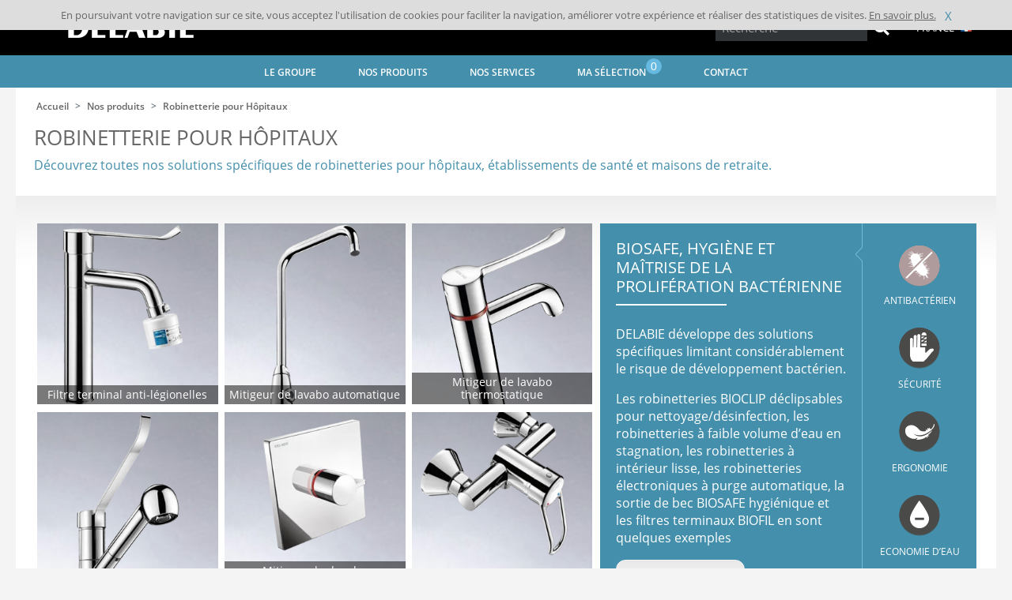

--- FILE ---
content_type: text/html; charset=UTF-8
request_url: https://www.delabie.fr/nos-produits/robinetterie-pour-hopitaux
body_size: 98166
content:
<!DOCTYPE html>
<html class="no-js" lang="fr">
<head>
            
    
            <meta http-equiv="Content-Type" content="text/html; charset=utf-8" />
<meta http-equiv="X-UA-Compatible" content="ie=edge" />
<meta name="viewport" content="width=device-width, initial-scale=1.0" />
    
                    <link rel="stylesheet" href="/assets/dist/app.ce931181.css">
    
            <meta http-equiv="Content-Type" content="text/html; charset=utf-8"/>
                    <meta name="generator" content="Codéin"/>
        
                                                                                                                                                                        <link rel="canonical" href="https://www.delabie.fr/nos-produits/robinetterie-pour-hopitaux" />
                <title>Robinetterie pour Hôpitaux</title>
    


                                                <link rel="Index" title="Home" href="/"/>
                                <link rel="Shortcut icon" type="image/x-icon" />
    
                        <link rel="alternate" data-sa="nl" hreflang="nl" href="https://www.delabiebenelux.com/nl/onze-producten/kranen-voor-ziekenhuizen" />
                                <link rel="alternate" data-sa="uk" hreflang="en" href="https://www.delabie.co.uk/our-products/water-controls-for-hospitals" />
                                <link rel="alternate" data-sa="us" hreflang="en" href="https://www.delabie.com/our-products/water-controls-for-hospitals" />
                                <link rel="alternate" data-sa="es" hreflang="es" href="https://www.delabie.es/nuestros-productos/griferia-para-hospitales" />
                                <link rel="alternate" data-sa="be" hreflang="fr" href="https://www.delabiebenelux.com/fr/nos-produits/robinetterie-pour-hopitaux" />
                                <link rel="alternate" data-sa="cn" hreflang="fr" href="https://delabie.cn.codein.fr/nos-produits/robinetterie-pour-hopitaux" />
                                <link rel="alternate" data-sa="fr" hreflang="fr" href="https://www.delabie.fr/nos-produits/robinetterie-pour-hopitaux" />
                                <link rel="alternate" data-sa="de" hreflang="de" href="https://www.delabie.de/unsere-produkte/armaturen-fuer-gesundheits-und-pflegeeinrichtungen" />
                                <link rel="alternate" data-sa="pl" hreflang="pl" href="https://www.delabie.pl/produkty/armatura-do-placowek-opieki-zdrowotnej" />
                                <link rel="alternate" data-sa="pt" hreflang="pt" href="https://www.delabie.pt/os-nossos-produtos/torneiras-para-hospitais" />
                                <link rel="alternate" data-sa="ru" hreflang="ru" href="https://www.delabie.ru/nashi-produkty/santehnicheskaya-armatura-dlya-bol-nic" />
                
                        <meta property="og:site_name" content="DELABIE, robinetterie et appareils sanitaires pour lieux publics"/>

<meta property="og:type" content="article" />
<meta property="og:image" content="/var/site/storage/images/2/8/3/1/1382-22-fre-FR/NosProduitsHopitaux.jpg" />
    <meta property="og:url" content="https://www.delabie.fr/nos-produits/robinetterie-pour-hopitaux"/>

            
    
            <link rel="apple-touch-icon" sizes="180x180" href="/assets/dist/img/static/favicon/apple-touch-icon.png">
<link rel="icon" type="image/png" sizes="32x32" href="/assets/dist/img/static/favicon/favicon-32x32.png">
<link rel="icon" type="image/png" sizes="16x16" href="/assets/dist/img/static/favicon/favicon-16x16.png">
<link rel="manifest" href="/assets/dist/img/static/favicon/site.webmanifest">
    
</head>
    <body>

                    
        
        <div class="global-wrapper">
                                    <header class="header">
    <div class="header__wrapper">
        <nav class="headnav">
            <a href="/" class="headnav__brand">
                <img src="/assets/dist/img/static/logo_delabie.png" alt="DELABIE">
            </a>
            <div class="headnav__right">                                <div class="headnav__right__search">
    <form action="/product/search" method="GET" class="form form-inline header-form" id="search-form">
        <div class="input-group input-group-sm">
            <input class="typeahead form-control-sm text-input ui-autocomplete-loading" name="query" type="text" placeholder="Recherche">
            <div class="input-group-append">
                <button type="submit" class="btn btn-no-style btn-head-search"><span class="fa fa-2x fa-search" aria-hidden="true"></span>
                </button>
                
            </div>
            
        </div>
        <button type="button" class="btn btn-mobile-search-opener btn-outline-secondary"><span class="fa  fa-search" aria-hidden="true"></span></button>
        <div class="autocompletion" style="display: none">
            <ul>
                <li class="last">
                    <span class="txt">Tous les résultats</span>
                </li>
            </ul>
        </div>
    </form>
</div>

                <div class="headnav__right__lang">
                    <div class="fake-select">
    <div class="option-selected">
                                                                                                                                                                                                                                                                            <span>France</span>
                    <i class="sprite sprite-fr"></i>
                                                                                                                                                                        </div>

                            <div class="options-available">
        <ul>
                                                                                                                                                                                                                                                                <li data-href="https://www.delabie.fr/nos-produits/robinetterie-pour-hopitaux" class="selected"><span>France</span><i
                                    class="sprite sprite-fr"></i></li>
                                                                                                                                                                                                                            <li data-href="https://www.delabie.com/our-products/water-controls-for-hospitals" ><span>International</span><i
                                    class="sprite sprite-us"></i></li>
                                                                                                                                                                                                                            <li data-href="https://www.delabiebenelux.com/fr/nos-produits/robinetterie-pour-hopitaux" ><span>Belgique - België</span><i
                                    class="sprite sprite-be"></i></li>
                                                                                                                                                                    <li data-href="https://www.delabie.de/unsere-produkte/armaturen-fuer-gesundheits-und-pflegeeinrichtungen" ><span>Deutschland</span><i
                                class="sprite sprite-de"></i></li>
                        <li data-href="https://www.delabiebenelux.com/fr/nos-produits/robinetterie-pour-hopitaux" ><span>GD-Luxembourg</span><i
                                class="sprite sprite-lux"></i></li>
                                                                                                                                                                                                    <li data-href="https://www.delabie.es/nuestros-productos/griferia-para-hospitales" ><span>España</span><i
                                    class="sprite sprite-es"></i></li>
                                                                                                                                                                                                                            <li data-href="https://www.delabiebenelux.com/nl/onze-producten/kranen-voor-ziekenhuizen" ><span>Nederland</span><i
                                    class="sprite sprite-nl"></i></li>
                                                                                                                                                                                                                            <li data-href="https://www.delabie.pl/produkty/armatura-do-placowek-opieki-zdrowotnej" ><span>Polska</span><i
                                    class="sprite sprite-pl"></i></li>
                                                                                                                                                                                                                            <li data-href="https://www.delabie.pt/os-nossos-produtos/torneiras-para-hospitais" ><span>Portugal</span><i
                                    class="sprite sprite-pt"></i></li>
                                                                                                                                                                                                                            <li data-href="https://www.delabie.ru/nashi-produkty/santehnicheskaya-armatura-dlya-bol-nic" ><span>Россия</span><i
                                    class="sprite sprite-ru"></i></li>
                                                                                                                                                                                                                            <li data-href="https://www.delabie.co.uk/our-products/water-controls-for-hospitals" ><span>United Kingdom</span><i
                                    class="sprite sprite-uk"></i></li>
                                                                                </ul>
    </div>

</div>
                </div>
            </div>
        </nav>
    </div>
    <nav class="mainnav">
    <div class="wrapper">
        <a id="menu-mobile" class="mainnav__menu-mobile" href="#"><i class="fas fa-bars"></i></a>
        <input type="checkbox" id="drop" />
        <ul class="nav list-inline">
                            <li id="nav-item-menu-207" class="nav__link list-inline-item" data-title="Le groupe">
                                                            <span                                                                    >Le groupe</span>
                    
                                            <ul class="subnav row content items5">
            <li class="col-lg subelement">
            <div class="menu-content">

                <div class="content-header">
                    <a class="link-menu-image" href="/le-groupe/a-propos-de-nous" title=""><figure class="ezimage-field"><img src="data: image / png; base64, R0lGODlhAQABAAD / ACwAAAAAAQABAAACADs =" data-src="https://www.delabie.fr/var/site/storage/images/_aliases/menu/9/5/3/7/7359-26-fre-FR/LeGroupeApropos.jpg" alt="A propos de nous" height="128" width="204" /></figure></a>
                    <a class="content-title niv2 childs " href="/le-groupe/a-propos-de-nous" title="">A propos de nous</a>
                </div>
                                <ul>
                                        	                        	<li><a href="/le-groupe/a-propos-de-nous/notre-histoire" class="menu-sub-link" title="Notre histoire">Notre histoire</a></li>
                        
                                        	                        	<li><a href="/le-groupe/a-propos-de-nous/notre-centre-de-formation" class="menu-sub-link" title="Notre centre de formation">Notre centre de formation</a></li>
                        
                                        	                        	<li><a href="/le-groupe/a-propos-de-nous/notre-politique-rse" class="menu-sub-link" title="Notre politique RSE">Notre politique RSE</a></li>
                        
                                        	                        	<li><a href="/le-groupe/a-propos-de-nous/le-mecenat-humanitaire" class="menu-sub-link" title="Le mécénat humanitaire">Le mécénat humanitaire</a></li>
                        
                                    </ul>
                            </div>
        </li>
            <li class="col-lg subelement">
            <div class="menu-content">

                <div class="content-header">
                    <a class="link-menu-image" href="/le-groupe/delabie-dans-le-monde" title=""><figure class="ezimage-field"><img src="data: image / png; base64, R0lGODlhAQABAAD / ACwAAAAAAQABAAACADs =" data-src="https://www.delabie.fr/var/site/storage/images/_aliases/menu/1/6/3/7/7361-32-fre-FR/LeGroupeMonde.jpg" alt="DELABIE dans le monde" height="128" width="204" /></figure></a>
                    <a class="content-title niv2 childs " href="/le-groupe/delabie-dans-le-monde" title="">DELABIE dans le monde</a>
                </div>
                                <ul>
                                        	                        	<li><a href="/le-groupe/delabie-dans-le-monde/notre-presence-dans-le-monde" class="menu-sub-link" title="Notre présence dans le monde">Notre présence dans le monde</a></li>
                        
                                        	                        	<li><a href="/le-groupe/delabie-dans-le-monde/nos-realisations" class="menu-sub-link" title="Nos réalisations">Nos réalisations</a></li>
                        
                                    </ul>
                            </div>
        </li>
            <li class="col-lg subelement">
            <div class="menu-content">

                <div class="content-header">
                    <a class="link-menu-image" href="/le-groupe/nos-actualites" title=""><figure class="ezimage-field"><img src="data: image / png; base64, R0lGODlhAQABAAD / ACwAAAAAAQABAAACADs =" data-src="https://www.delabie.fr/var/site/storage/images/_aliases/menu/3/6/3/7/7363-26-fre-FR/LeGroupeNosActus.jpg" alt="Nos actualités" height="128" width="204" /></figure></a>
                    <a class="content-title niv2 childs " href="/le-groupe/nos-actualites" title="">Nos actualités</a>
                </div>
                                <ul>
                                        	                        	<li><a href="/le-groupe/nos-actualites/nos-nouveautes-produits" class="menu-sub-link" title="Nos nouveautés Produits">Nos nouveautés Produits</a></li>
                        
                                        	                        	<li><a href="/le-groupe/nos-actualites/nos-actualites-groupe" class="menu-sub-link" title="Nos actualités Groupe">Nos actualités Groupe</a></li>
                        
                                        	                        	<li><a href="/le-groupe/nos-actualites/agenda-salons" class="menu-sub-link" title="Agenda Salons">Agenda Salons</a></li>
                        
                                        	                        	<li><a href="/le-groupe/nos-actualites/presse" class="menu-sub-link" title="Presse">Presse</a></li>
                        
                                    </ul>
                            </div>
        </li>
            <li class="col-lg subelement">
            <div class="menu-content">

                <div class="content-header">
                    <a class="link-menu-image" href="/le-groupe/trends-le-mag" title=""><figure class="ezimage-field"><img src="data: image / png; base64, R0lGODlhAQABAAD / ACwAAAAAAQABAAACADs =" data-src="https://www.delabie.fr/var/site/storage/images/_aliases/menu/5/6/3/7/7365-64-fre-FR/LeGroupeTrends-3.jpg" alt="Trends le mag&#039;" height="128" width="204" /></figure></a>
                    <a class="content-title niv2 childs " href="/le-groupe/trends-le-mag" title="">Trends le mag&#039;</a>
                </div>
                                <ul>
                                        	                        	<li><a href="/le-groupe/trends-le-mag/what-s-hot" class="menu-sub-link" title="What&#039;s hot">What&#039;s hot</a></li>
                        
                                        	                        	<li><a href="/le-groupe/trends-le-mag/design-trotter" class="menu-sub-link" title="Design Trotter">Design Trotter</a></li>
                        
                                        	                        	<li><a href="/le-groupe/trends-le-mag/design-stories" class="menu-sub-link" title="Design stories">Design stories</a></li>
                        
                                        	                        	<li><a href="/le-groupe/trends-le-mag/in-the-air" class="menu-sub-link" title="In the air">In the air</a></li>
                        
                                    </ul>
                            </div>
        </li>
            <li class="col-lg subelement">
            <div class="menu-content">

                <div class="content-header">
                    <a class="link-menu-image" href="/le-groupe/rejoignez-nous" title=""><figure class="ezimage-field"><img src="data: image / png; base64, R0lGODlhAQABAAD / ACwAAAAAAQABAAACADs =" data-src="https://www.delabie.fr/var/site/storage/images/_aliases/menu/7/6/3/7/7367-28-fre-FR/LeGroupeCarrières.jpg" alt="Rejoignez-nous" height="128" width="204" /></figure></a>
                    <a class="content-title niv2 childs " href="/le-groupe/rejoignez-nous" title="">Rejoignez-nous</a>
                </div>
                                <ul>
                                        	                        	<li><a href="/le-groupe/rejoignez-nous/nos-annonces" class="menu-sub-link" title="Nos annonces">Nos annonces</a></li>
                        
                                        	                        	<li><a href="/le-groupe/rejoignez-nous/mieux-connaitre-delabie" class="menu-sub-link" title="Mieux connaître DELABIE">Mieux connaître DELABIE</a></li>
                        
                                        	                        	<li><a href="/le-groupe/rejoignez-nous/nos-metiers" class="menu-sub-link" title="Nos métiers">Nos métiers</a></li>
                        
                                    </ul>
                            </div>
        </li>
        </ul>
                                    </li>
                                                                                                                            <li id="nav-item-menu-76" class="nav__link list-inline-item" data-title="Nos produits">
                                                            <span                                                                    >Nos produits</span>
                    
                                            <ul class="subnav row items5">
            <li class="col-lg subelement">
            <div class="menu-content">
                <div class="content-header">
                    <a class="link-menu-image" href="/nos-produits/robinetterie-pour-lieux-publics" title=""><figure class="ezimage-field"><img src="data: image / png; base64, R0lGODlhAQABAAD / ACwAAAAAAQABAAACADs =" data-src="https://www.delabie.fr/var/site/storage/images/_aliases/menu/1/6/3/0/361-29-fre-FR/NosProduitsLieuxPublics.jpg" alt="Robinetterie pour Lieux Publics" height="128" width="204" /></figure></a>
                    <a class="content-title niv2 childs" href="/nos-produits/robinetterie-pour-lieux-publics" title="">Robinetterie pour Lieux Publics</a>
                </div>
                <ul>
                                            <li><a href="/nos-produits/robinetterie-pour-lieux-publics/robinet-de-lavabo-automatique" class="menu-sub-link" title="Robinet de lavabo automatique " onclick="gaSend('ClicSegments', 'Robinet de lavabo automatique', 'menu')"> Robinet de lavabo automatique </a></li>
                                            <li><a href="/nos-produits/robinetterie-pour-lieux-publics/robinet-de-lavabo-temporise" class="menu-sub-link" title="Robinet de lavabo temporisé " onclick="gaSend('ClicSegments', 'Robinet de lavabo temporisé', 'menu')"> Robinet de lavabo temporisé </a></li>
                                            <li><a href="/nos-produits/robinetterie-pour-lieux-publics/robinet-de-douche-automatique" class="menu-sub-link" title="Robinet de douche automatique " onclick="gaSend('ClicSegments', 'Robinet de douche automatique', 'menu')"> Robinet de douche automatique </a></li>
                                            <li><a href="/nos-produits/robinetterie-pour-lieux-publics/robinet-de-douche-temporise-et-mecanique" class="menu-sub-link" title="Robinet de douche temporisé et mécanique " onclick="gaSend('ClicSegments', 'Robinet de douche temporisé et mécanique', 'menu')"> Robinet de douche temporisé et mécanique </a></li>
                                            <li><a href="/nos-produits/robinetterie-pour-lieux-publics/mitigeur-thermostatique" class="menu-sub-link" title="Mitigeur thermostatique " onclick="gaSend('ClicSegments', 'Mitigeur thermostatique', 'menu')"> Mitigeur thermostatique </a></li>
                                            <li><a href="/nos-produits/robinetterie-pour-lieux-publics/bati-support-urinoir-et-wc" class="menu-sub-link" title="Bâti-support urinoir et WC " onclick="gaSend('ClicSegments', 'Bâti-support urinoir et WC', 'menu')"> Bâti-support urinoir et WC </a></li>
                                            <li><a href="/nos-produits/robinetterie-pour-lieux-publics/robinet-d-urinoir-automatique-et-temporise" class="menu-sub-link" title="Robinet d&#039;urinoir automatique et temporisé " onclick="gaSend('ClicSegments', 'Robinet d&#039;urinoir automatique et temporisé', 'menu')"> Robinet d&#039;urinoir automatique et temporisé </a></li>
                                            <li><a href="/nos-produits/robinetterie-pour-lieux-publics/chasse-d-eau-directe-sans-reservoir" class="menu-sub-link" title="Chasse d&#039;eau directe sans réservoir " onclick="gaSend('ClicSegments', 'Chasse d&#039;eau directe sans réservoir', 'menu')"> Chasse d&#039;eau directe sans réservoir </a></li>
                                            <li><a href="/nos-produits/robinetterie-pour-lieux-publics/sanitaires-antivandalisme" class="menu-sub-link" title="Sanitaires antivandalisme " onclick="gaSend('ClicSegments', 'Sanitaires antivandalisme', 'menu')"> Sanitaires antivandalisme </a></li>
                                            <li><a href="/nos-produits/robinetterie-pour-lieux-publics/black-spirit-collection" class="menu-sub-link" title="Black Spirit Collection " onclick="gaSend('ClicSegments', 'Black Spirit Collection', 'menu')"> Black Spirit Collection </a></li>
                                    </ul>
            </div>
        </li>
            <li class="col-lg subelement">
            <div class="menu-content">
                <div class="content-header">
                    <a class="link-menu-image" href="/nos-produits/robinetterie-pour-hopitaux" title=""><figure class="ezimage-field"><img src="data: image / png; base64, R0lGODlhAQABAAD / ACwAAAAAAQABAAACADs =" data-src="https://www.delabie.fr/var/site/storage/images/_aliases/menu/2/8/3/1/1382-22-fre-FR/NosProduitsHopitaux.jpg" alt="Robinetterie pour Hôpitaux" height="128" width="204" /></figure></a>
                    <a class="content-title niv2 childs" href="/nos-produits/robinetterie-pour-hopitaux" title="">Robinetterie pour Hôpitaux</a>
                </div>
                <ul>
                                            <li><a href="/nos-produits/robinetterie-pour-hopitaux/filtre-terminal-anti-legionelles" class="menu-sub-link" title="Filtre terminal anti-légionelles " onclick="gaSend('ClicSegments', 'Filtre terminal anti-légionelles', 'menu')"> Filtre terminal anti-légionelles </a></li>
                                            <li><a href="/nos-produits/robinetterie-pour-hopitaux/mitigeur-de-lavabo-automatique" class="menu-sub-link" title="Mitigeur de lavabo automatique " onclick="gaSend('ClicSegments', 'Mitigeur de lavabo automatique', 'menu')"> Mitigeur de lavabo automatique </a></li>
                                            <li><a href="/nos-produits/robinetterie-pour-hopitaux/mitigeur-de-lavabo-thermostatique" class="menu-sub-link" title="Mitigeur de lavabo thermostatique " onclick="gaSend('ClicSegments', 'Mitigeur de lavabo thermostatique', 'menu')"> Mitigeur de lavabo thermostatique </a></li>
                                            <li><a href="/nos-produits/robinetterie-pour-hopitaux/mitigeur-de-lavabo-mecanique" class="menu-sub-link" title="Mitigeur de lavabo mécanique " onclick="gaSend('ClicSegments', 'Mitigeur de lavabo mécanique', 'menu')"> Mitigeur de lavabo mécanique </a></li>
                                            <li><a href="/nos-produits/robinetterie-pour-hopitaux/mitigeur-de-douche-thermostatique-et-automatique" class="menu-sub-link" title="Mitigeur de douche thermostatique et automatique " onclick="gaSend('ClicSegments', 'Mitigeur de douche thermostatique et automatique', 'menu')"> Mitigeur de douche thermostatique et automatique </a></li>
                                            <li><a href="/nos-produits/robinetterie-pour-hopitaux/mitigeur-de-douche-mecanique" class="menu-sub-link" title="Mitigeur de douche mécanique " onclick="gaSend('ClicSegments', 'Mitigeur de douche mécanique', 'menu')"> Mitigeur de douche mécanique </a></li>
                                            <li><a href="/nos-produits/robinetterie-pour-hopitaux/bati-support-sans-reservoir" class="menu-sub-link" title="Bâti-support sans réservoir " onclick="gaSend('ClicSegments', 'Bâti-support sans réservoir', 'menu')"> Bâti-support sans réservoir </a></li>
                                            <li><a href="/nos-produits/robinetterie-pour-hopitaux/chasse-d-eau-sans-reservoir" class="menu-sub-link" title="Chasse d&#039;eau sans réservoir " onclick="gaSend('ClicSegments', 'Chasse d&#039;eau sans réservoir', 'menu')"> Chasse d&#039;eau sans réservoir </a></li>
                                            <li><a href="/nos-produits/robinetterie-pour-hopitaux/robinetterie-de-lave-bassins" class="menu-sub-link" title="Robinetterie de lave-bassins " onclick="gaSend('ClicSegments', 'Robinetterie de lave-bassins', 'menu')"> Robinetterie de lave-bassins </a></li>
                                    </ul>
            </div>
        </li>
            <li class="col-lg subelement">
            <div class="menu-content">
                <div class="content-header">
                    <a class="link-menu-image" href="/nos-produits/accessibilite-et-autonomie-accessoires-d-hygiene" title=""><figure class="ezimage-field"><img src="data: image / png; base64, R0lGODlhAQABAAD / ACwAAAAAAQABAAACADs =" data-src="https://www.delabie.fr/var/site/storage/images/_aliases/menu/6/8/3/1/1386-21-fre-FR/NosProduitsAccess.jpg" alt="Accessibilité et Autonomie - Accessoires d&#039;hygiène" height="128" width="204" /></figure></a>
                    <a class="content-title niv2 childs" href="/nos-produits/accessibilite-et-autonomie-accessoires-d-hygiene" title="">Accessibilité et Autonomie - Accessoires d&#039;hygiène</a>
                </div>
                <ul>
                                            <li><a href="/nos-produits/accessibilite-et-autonomie-accessoires-d-hygiene/barre-de-maintien" class="menu-sub-link" title="Barre de maintien " onclick="gaSend('ClicSegments', 'Barre de maintien', 'menu')"> Barre de maintien </a></li>
                                            <li><a href="/nos-produits/accessibilite-et-autonomie-accessoires-d-hygiene/siege-de-douche" class="menu-sub-link" title="Siège de douche " onclick="gaSend('ClicSegments', 'Siège de douche', 'menu')"> Siège de douche </a></li>
                                            <li><a href="/nos-produits/accessibilite-et-autonomie-accessoires-d-hygiene/serie-be-line-R" class="menu-sub-link" title="Série Be-Line® " onclick="gaSend('ClicSegments', 'Série Be-Line®', 'menu')"> Série Be-Line® </a></li>
                                            <li><a href="/nos-produits/accessibilite-et-autonomie-accessoires-d-hygiene/serie-inox" class="menu-sub-link" title="Série INOX " onclick="gaSend('ClicSegments', 'Série INOX', 'menu')"> Série INOX </a></li>
                                            <li><a href="/nos-produits/accessibilite-et-autonomie-accessoires-d-hygiene/serie-nylon-clean" class="menu-sub-link" title="Série Nylon Clean " onclick="gaSend('ClicSegments', 'Série Nylon Clean', 'menu')"> Série Nylon Clean </a></li>
                                            <li><a href="/nos-produits/accessibilite-et-autonomie-accessoires-d-hygiene/series-basic-eco" class="menu-sub-link" title="Séries Basic - ECO " onclick="gaSend('ClicSegments', 'Séries Basic - ECO', 'menu')"> Séries Basic - ECO </a></li>
                                            <li><a href="/nos-produits/accessibilite-et-autonomie-accessoires-d-hygiene/porte-papier-toilette-porte-balai-wc" class="menu-sub-link" title="Porte-papier toilette, porte-balai WC... " onclick="gaSend('ClicSegments', 'Porte-papier toilette, porte-balai WC...', 'menu')"> Porte-papier toilette, porte-balai WC... </a></li>
                                            <li><a href="/nos-produits/accessibilite-et-autonomie-accessoires-d-hygiene/armoire-miroir-distributeur-de-savon-seche-mains-poubelle" class="menu-sub-link" title="Armoire miroir, distributeur de savon, sèche-mains, poubelle... " onclick="gaSend('ClicSegments', 'Armoire miroir, distributeur de savon, sèche-mains, poubelle...', 'menu')"> Armoire miroir, distributeur de savon, sèche-mains, poubelle... </a></li>
                                            <li><a href="/nos-produits/accessibilite-et-autonomie-accessoires-d-hygiene/miroir-patere-barre-pour-rideau-de-douche" class="menu-sub-link" title="Miroir, patère, barre pour rideau de douche... " onclick="gaSend('ClicSegments', 'Miroir, patère, barre pour rideau de douche...', 'menu')"> Miroir, patère, barre pour rideau de douche... </a></li>
                                    </ul>
            </div>
        </li>
            <li class="col-lg subelement">
            <div class="menu-content">
                <div class="content-header">
                    <a class="link-menu-image" href="/nos-produits/appareils-sanitaires-inox" title=""><figure class="ezimage-field"><img src="data: image / png; base64, R0lGODlhAQABAAD / ACwAAAAAAQABAAACADs =" data-src="https://www.delabie.fr/var/site/storage/images/_aliases/menu/4/9/3/1/1394-22-fre-FR/NosProduitsInox.jpg" alt="Appareils sanitaires Inox" height="128" width="204" /></figure></a>
                    <a class="content-title niv2 childs" href="/nos-produits/appareils-sanitaires-inox" title="">Appareils sanitaires Inox</a>
                </div>
                <ul>
                                            <li><a href="/nos-produits/appareils-sanitaires-inox/lavabo-vasque-lave-mains-wc" class="menu-sub-link" title="Lavabo, Vasque, Lave-mains WC " onclick="gaSend('ClicSegments', 'Lavabo, Vasque, Lave-mains WC', 'menu')"> Lavabo, Vasque, Lave-mains WC </a></li>
                                            <li><a href="/nos-produits/appareils-sanitaires-inox/wc" class="menu-sub-link" title="WC " onclick="gaSend('ClicSegments', 'WC', 'menu')"> WC </a></li>
                                            <li><a href="/nos-produits/appareils-sanitaires-inox/urinoir" class="menu-sub-link" title="Urinoir " onclick="gaSend('ClicSegments', 'Urinoir', 'menu')"> Urinoir </a></li>
                                            <li><a href="/nos-produits/appareils-sanitaires-inox/receveur-de-douche" class="menu-sub-link" title="Receveur de douche " onclick="gaSend('ClicSegments', 'Receveur de douche', 'menu')"> Receveur de douche </a></li>
                                            <li><a href="/nos-produits/appareils-sanitaires-inox/sanitaires-antivandalisme" class="menu-sub-link" title="Sanitaires antivandalisme " onclick="gaSend('ClicSegments', 'Sanitaires antivandalisme', 'menu')"> Sanitaires antivandalisme </a></li>
                                            <li><a href="/nos-produits/appareils-sanitaires-inox/equipements-professionnels" class="menu-sub-link" title="Équipements professionnels " onclick="gaSend('ClicSegments', 'Équipements professionnels', 'menu')"> Équipements professionnels </a></li>
                                    </ul>
            </div>
        </li>
            <li class="col-lg subelement">
            <div class="menu-content">
                <div class="content-header">
                    <a class="link-menu-image" href="/nos-produits/robinetteries-specifiques" title=""><figure class="ezimage-field"><img src="data: image / png; base64, R0lGODlhAQABAAD / ACwAAAAAAQABAAACADs =" data-src="https://www.delabie.fr/var/site/storage/images/_aliases/menu/0/9/3/1/1390-22-fre-FR/NosProduitsRobSpecif.jpg" alt="Robinetteries spécifiques" height="128" width="204" /></figure></a>
                    <a class="content-title niv2 childs" href="/nos-produits/robinetteries-specifiques" title="">Robinetteries spécifiques</a>
                </div>
                <ul>
                                            <li><a href="/nos-produits/robinetteries-specifiques/robinetterie-pour-cuisines-professionnelles" class="menu-sub-link" title="Robinetterie pour Cuisines Professionnelles " onclick="gaSend('ClicSegments', 'Robinetterie pour Cuisines Professionnelles', 'menu')"> Robinetterie pour Cuisines Professionnelles </a></li>
                                            <li><a href="/nos-produits/robinetteries-specifiques/equipements-de-securite" class="menu-sub-link" title="Equipements de sécurité " onclick="gaSend('ClicSegments', 'Equipements de sécurité', 'menu')"> Equipements de sécurité </a></li>
                                            <li><a href="/nos-produits/robinetteries-specifiques/renovation" class="menu-sub-link" title="Rénovation " onclick="gaSend('ClicSegments', 'Rénovation', 'menu')"> Rénovation </a></li>
                                    </ul>
            </div>
        </li>
            <p class="inmenu-button-container"><a href="/le-groupe/nos-actualites/nos-nouveautes-produits" class="btn btn-delabie">Découvrir toutes les nouveautés</a></p>
    </ul>
                                    </li>
                                                                                                                            <li id="nav-item-menu-70" class="nav__link list-inline-item" data-title="Nos services">
                                                            <span                                                                    >Nos services</span>
                    
                                            <ul class="subnav row content items3">
            <li class="col-lg subelement">
            <div class="menu-content">

                <div class="content-header">
                    <a class="link-menu-image" href="/nos-services/telechargement" title=""><figure class="ezimage-field"><img src="data: image / png; base64, R0lGODlhAQABAAD / ACwAAAAAAQABAAACADs =" data-src="https://www.delabie.fr/var/site/storage/images/_aliases/menu/8/7/3/7/7378-40-fre-FR/NosServicesTelechargement-2.jpg" alt="Téléchargement" height="128" width="204" /></figure></a>
                    <a class="content-title niv2 childs " href="/nos-services/telechargement" title="">Téléchargement</a>
                </div>
                                <ul>
                                        	                        	<li><a href="/nos-services/telechargement/nos-catalogues" class="menu-sub-link" title="Nos catalogues">Nos catalogues</a></li>
                        
                                        	                        	<li><a href="/nos-services/telechargement/fichiers-bim" class="menu-sub-link" title="Fichiers BIM">Fichiers BIM</a></li>
                        
                                        	                        	<li><a  class="menu-sub-link"  title="Datashare" href="/selection/datashare?r=541">Datashare</a></li>
                        
                                    </ul>
                            </div>
        </li>
            <li class="col-lg subelement">
            <div class="menu-content">

                <div class="content-header">
                    <a class="link-menu-image" href="/nos-services/support-technique" title=""><figure class="ezimage-field"><img src="data: image / png; base64, R0lGODlhAQABAAD / ACwAAAAAAQABAAACADs =" data-src="https://www.delabie.fr/var/site/storage/images/_aliases/menu/0/8/3/7/7380-31-fre-FR/NosServicesSupportTk.jpg" alt="Support technique" height="128" width="204" /></figure></a>
                    <a class="content-title niv2 childs " href="/nos-services/support-technique" title="">Support technique</a>
                </div>
                                <ul>
                                        	                        	<li><a  class="menu-sub-link"  title="Notices techniques" href="/delabie_search/support?r=544">Notices techniques</a></li>
                        
                                        	                        	<li><a href="/nos-services/support-technique/pieces-detachees-delabie" class="menu-sub-link" title="Pièces détachées DELABIE">Pièces détachées DELABIE</a></li>
                        
                                        	                        	<li><a href="/nos-services/support-technique/normes-et-reglementation" class="menu-sub-link" title="Normes et réglementation">Normes et réglementation</a></li>
                        
                                        	                        	<li><a href="/nos-services/support-technique/aide-a-la-prescription" class="menu-sub-link" title="Aide à la prescription">Aide à la prescription</a></li>
                        
                                    </ul>
                            </div>
        </li>
            <li class="col-lg subelement">
            <div class="menu-content">

                <div class="content-header">
                    <a class="link-menu-image" href="/nos-services/notre-expertise" title=""><figure class="ezimage-field"><img src="data: image / png; base64, R0lGODlhAQABAAD / ACwAAAAAAQABAAACADs =" data-src="https://www.delabie.fr/var/site/storage/images/_aliases/menu/2/8/3/7/7382-29-fre-FR/NosServicesExpertise.jpg" alt="Notre expertise" height="128" width="204" /></figure></a>
                    <a class="content-title niv2 childs " href="/nos-services/notre-expertise" title="">Notre expertise</a>
                </div>
                                <ul>
                                        	                        	<li><a href="/nos-services/notre-expertise/nos-inspirations" class="menu-sub-link" title="Nos inspirations">Nos inspirations</a></li>
                        
                                        	                        	<li><a href="/nos-services/notre-expertise/dossiers-thematiques" class="menu-sub-link" title="Dossiers thématiques">Dossiers thématiques</a></li>
                        
                                        	                        	<li><a href="/nos-services/notre-expertise/nos-solutions" class="menu-sub-link" title="Nos solutions">Nos solutions</a></li>
                        
                                        	                        	<li><a href="/nos-services/notre-expertise/nos-videos" class="menu-sub-link" title="Nos vidéos">Nos vidéos</a></li>
                        
                                    </ul>
                            </div>
        </li>
        </ul>
                                    </li>
                                                            

                            <li class="nav__link list-inline-item">
                                <a href="#" class="inactiveLink"><span>Ma sélection <span class="badge badge-pill badge-info">0</span></span></a>
                                <ul class="subnav row content items1 selection">
                                    <li class="col-lg subelement">
                                        <div class="menu-content">
                                                                                        <div class="content-header">
                                                <div class="link-menu-image"><figure class="ezimage-field"><img src="data: image / png; base64, R0lGODlhAQABAAD / ACwAAAAAAQABAAACADs =" data-src="https://www.delabie.fr/var/site/storage/images/_aliases/menu/7/2/8/2/3012827-69-fre-FR/MaSelection.jpg" alt="Ma sélection" height="128" width="204" /></figure></div>
                                            </div>
                                                                                        <ul>
                                                <li><a class="menu-sub-link" href="/selection/products">Ma sélection produits</a></li>
                                                <li><a class="menu-sub-link" href="/catalog/list">Mes catalogues personnalisés</a></li>
                                                                                                    <li><a class="menu-sub-link" href="/aide">Aide</a></li>
                                                                                                <li class="bloc-popin">
                                                                                                            <a class="menu-sub-link" id='access-popin' data-target="#login-modal" data-toggle="modal" href="#">Connexion/Inscription</a>
                                                                                                    </li>
                                            </ul>
                                        </div>
                                    </li>
                                </ul>
                            </li>
                                                                                        <li id="nav-item-menu-72659" class="nav__link list-inline-item" data-title="Contact">
                                                            <span                                                                    >Contact</span>
                    
                                            <ul class="subnav row content items1">
            <li class="col-lg subelement">
            <div class="menu-content">

                <div class="content-header">
                    <a class="link-menu-image" href="/contact/contact" title=""><figure class="ezimage-field"><img src="data: image / png; base64, R0lGODlhAQABAAD / ACwAAAAAAQABAAACADs =" data-src="https://www.delabie.fr/var/site/storage/images/_aliases/menu/8/9/1/3/3013198-3-fre-FR/Contact.jpg" alt="Contact" height="128" width="204" /></figure></a>
                    <a class="content-title niv2 childs borderless" href="/contact/contact" title="">Contact</a>
                </div>
                            </div>
        </li>
        </ul>
                                    </li>
                                                                                                                    </ul>
    </div>
</nav>

</header>
                    
        <main class="page-container" data-login="/login-register">
            <div class="wrapper bg">
                                                                    <nav aria-label="breadcrumb ml-3" style="">
        <ol class="breadcrumb">
                                                                        <li class="breadcrumb-item"><a href="/">Accueil</a></li>
                                                                                                            <li class="breadcrumb-item">Nos produits</li>
                                                                                                                                        <li class="breadcrumb-item">Robinetterie pour Hôpitaux</li>
                                                                                </ol>
    </nav>

                                                </div>

                            <div class="wrapper bg">
                                    <div class="container-fluid">
        <div class="row mb-4">
            <div class="col-md-12 ml-2">
                <div class="title">
                    <h1>Robinetterie pour Hôpitaux</h1>
                    <p><div class="ezrichtext-field"><p>D&eacute;couvrez toutes nos solutions sp&eacute;cifiques de robinetteries pour h&ocirc;pitaux, &eacute;tablissements de sant&eacute; et maisons de retraite.</p>
</div>
</p>
                </div>
            </div>
        </div>
    </div>
    <div class="grey-bg grey-img productcategory-content">
        <div class="row no-gutters">
            <ul class="product-list col-md-3_5 col-sm-5_5">
                                                            <li>
                            <a href="https://www.delabie.fr/nos-produits/robinetterie-pour-hopitaux/filtre-terminal-anti-legionelles" class="product-container">
                                                                        <img class="img-fluid" src="https://www.delabie.fr/var/site/storage/images/0/0/4/1/1400-37-fre-FR/hospi-filtre-terminal.webp" width="300" height="300" alt="Filtres terminaux anti-légionelles"  class="ezimage-field"/>
            
                                <div class="overlay">
                                    <h2 class="text">Filtre terminal anti-légionelles</h2>
                                </div>
                            </a>
                        </li>
                                            <li>
                            <a href="https://www.delabie.fr/nos-produits/robinetterie-pour-hopitaux/mitigeur-de-lavabo-automatique" class="product-container">
                                                                        <img class="img-fluid" src="https://www.delabie.fr/var/site/storage/images/3/6/5/3/3243563-22-fre-FR/hospi-mitigeur-lavabo-automatique.webp" width="300" height="300" alt="Mitigeur de lavabo automatique"  class="ezimage-field"/>
            
                                <div class="overlay">
                                    <h2 class="text">Mitigeur de lavabo automatique</h2>
                                </div>
                            </a>
                        </li>
                                            <li>
                            <a href="https://www.delabie.fr/nos-produits/robinetterie-pour-hopitaux/mitigeur-de-lavabo-thermostatique" class="product-container">
                                                                        <img class="img-fluid" src="https://www.delabie.fr/var/site/storage/images/2/9/1/1/3251192-21-fre-FR/hospi-mitigeur-lavabo-thermostatique.webp" width="300" height="300" alt="Mitigeur de lavabo thermostatique"  class="ezimage-field"/>
            
                                <div class="overlay">
                                    <h2 class="text">Mitigeur de lavabo thermostatique</h2>
                                </div>
                            </a>
                        </li>
                                            <li>
                            <a href="https://www.delabie.fr/nos-produits/robinetterie-pour-hopitaux/mitigeur-de-lavabo-mecanique" class="product-container">
                                                                        <img class="img-fluid" src="https://www.delabie.fr/var/site/storage/images/8/9/7/3/3243798-38-fre-FR/hospi-mitigeur-lavabo-mecanique-2025.webp" width="300" height="300" alt="Mitigeur de lavabo mécanique"  class="ezimage-field"/>
            
                                <div class="overlay">
                                    <h2 class="text">Mitigeur de lavabo mécanique</h2>
                                </div>
                            </a>
                        </li>
                                            <li>
                            <a href="https://www.delabie.fr/nos-produits/robinetterie-pour-hopitaux/mitigeur-de-douche-thermostatique-et-automatique" class="product-container">
                                                                        <img class="img-fluid" src="https://www.delabie.fr/var/site/storage/images/2/0/1/3/3243102-27-fre-FR/hospi-mitigeur-douche-thermostatique-automatique.webp" width="300" height="300" alt="Mitigeur de douche thermostatique et automatique"  class="ezimage-field"/>
            
                                <div class="overlay">
                                    <h2 class="text">Mitigeur de douche thermostatique et automatique</h2>
                                </div>
                            </a>
                        </li>
                                            <li>
                            <a href="https://www.delabie.fr/nos-produits/robinetterie-pour-hopitaux/mitigeur-de-douche-mecanique" class="product-container">
                                                                        <img class="img-fluid" src="https://www.delabie.fr/var/site/storage/images/8/0/3/3/3243308-21-fre-FR/hospi-mitigeur-douche-mecanique.webp" width="300" height="300" alt="Mitigeur de douche mécanique"  class="ezimage-field"/>
            
                                <div class="overlay">
                                    <h2 class="text">Mitigeur de douche mécanique</h2>
                                </div>
                            </a>
                        </li>
                                            <li>
                            <a href="https://www.delabie.fr/nos-produits/robinetterie-pour-hopitaux/bati-support-sans-reservoir" class="product-container">
                                                                        <img class="img-fluid" src="https://www.delabie.fr/var/site/storage/images/8/0/4/1/1408-34-fre-FR/hospi-bati-support.webp" width="300" height="300" alt="Bâti-support sans réservoir"  class="ezimage-field"/>
            
                                <div class="overlay">
                                    <h2 class="text">Bâti-support sans réservoir</h2>
                                </div>
                            </a>
                        </li>
                                            <li>
                            <a href="https://www.delabie.fr/nos-produits/robinetterie-pour-hopitaux/chasse-d-eau-sans-reservoir" class="product-container">
                                                                        <img class="img-fluid" src="https://www.delabie.fr/var/site/storage/images/4/2/5/1/3251524-28-fre-FR/hospi-chasse-directe.webp" width="300" height="300" alt="Chasse d&#039;eau sans réservoir"  class="ezimage-field"/>
            
                                <div class="overlay">
                                    <h2 class="text">Chasse d&#039;eau sans réservoir</h2>
                                </div>
                            </a>
                        </li>
                                            <li>
                            <a href="https://www.delabie.fr/nos-produits/robinetterie-pour-hopitaux/robinetterie-de-lave-bassins" class="product-container">
                                                                        <img class="img-fluid" src="https://www.delabie.fr/var/site/storage/images/6/0/4/1/1406-40-fre-FR/hospi-lave-bassins.webp" width="300" height="300" alt="Robinetterie de lave-bassins"  class="ezimage-field"/>
            
                                <div class="overlay">
                                    <h2 class="text">Robinetterie de lave-bassins</h2>
                                </div>
                            </a>
                        </li>
                                                </ul>
                                    <aside class="product-selling-points col-md-2_5 col-sm-5_5">
                                    <div class="selling-tabs">
                                                    <section class="tab-content active">
                                <h4 class="title">BIOSAFE, hygiène et maîtrise de la prolifération bactérienne</h4>
                                <div class="description">
                                    <div class="ezrichtext-field"><p>DELABIE d&eacute;veloppe des solutions sp&eacute;cifiques limitant consid&eacute;rablement le risque de d&eacute;veloppement bact&eacute;rien.</p><p>Les robinetteries BIOCLIP d&eacute;clipsables pour nettoyage/d&eacute;sinfection, les robinetteries &agrave; faible volume d&rsquo;eau en stagnation, les robinetteries &agrave; int&eacute;rieur lisse, les robinetteries &eacute;lectroniques &agrave; purge automatique, la sortie de bec BIOSAFE hygi&eacute;nique et les filtres terminaux BIOFIL en sont quelques exemples</p>
</div>

                                </div>
                                                                                                    <a href="/nos-services/notre-expertise/nos-solutions/robinetterie-pour-hopitaux/biosafe-hygiene-et-maitrise-de-la-proliferation-bacterienne">

                                        <button class="btn btn-delabie-white">En savoir plus</button>
                                    </a>
                                                            </section>
                                                    <section class="tab-content ">
                                <h4 class="title">SECURITHERM, sécurité antibrûlure maximale</h4>
                                <div class="description">
                                    <div class="ezrichtext-field"><p>Pour &ecirc;tre en conformit&eacute; avec les arr&ecirc;t&eacute;s fran&ccedil;ais des 30/12/05 et 1/02/10, tout en prot&eacute;geant les usagers des risques de br&ucirc;lure, DELABIE propose la mise en place en amont de mitigeurs thermostatiques centraux. La pr&eacute;vention des risques de br&ucirc;lure doit aussi &ecirc;tre pr&eacute;vue directement au point de puisage : mitigeur avec limitation de temp&eacute;rature, s&eacute;curit&eacute; antibr&ucirc;lure automatique, technologie S&eacute;curitouch, etc.</p>
</div>

                                </div>
                                                                                                    <a href="/nos-services/notre-expertise/nos-solutions/robinetterie-pour-hopitaux/securitherm-securite-antibrulure-maximale">

                                        <button class="btn btn-delabie-white">En savoir plus</button>
                                    </a>
                                                            </section>
                                                    <section class="tab-content ">
                                <h4 class="title">Confort, aisance et ergonomie</h4>
                                <div class="description">
                                    <div class="ezrichtext-field"><p>DELABIE offre un large choix de commandes ergonomiques r&eacute;pondant aux besoins des diff&eacute;rents utilisateurs : commandes avec contact manuel (manettes ajour&eacute;es, leviers) facilitant la pr&eacute;hension des r&eacute;sidents et commandes sans contact manuel (leviers m&eacute;dicaux pour commande au coude ou d&eacute;tection infrarouge) pour les personnels soignants et patients &agrave; mobilit&eacute; r&eacute;duite. L&rsquo;encombrement des robinetteries est aussi optimis&eacute;.</p>
</div>

                                </div>
                                                                                                    <a href="/nos-services/notre-expertise/nos-solutions/robinetterie-pour-hopitaux/confort-aisance-et-ergonomie">

                                        <button class="btn btn-delabie-white">En savoir plus</button>
                                    </a>
                                                            </section>
                                                    <section class="tab-content ">
                                <h4 class="title">Economie d’eau et d’énergie</h4>
                                <div class="description">
                                    <div class="ezrichtext-field"><p>Les robinetteries DELABIE permettent de r&eacute;aliser d&rsquo;importantes  &eacute;conomies d&rsquo;eau tout en assurant un confort optimal pour l&rsquo;utilisateur. Les mitigeurs m&eacute;caniques ou thermostatiques permettent une &eacute;conomie d&rsquo;eau allant jusqu&rsquo;&agrave; 60% et les robinetteries &eacute;lectroniques jusqu&rsquo;&agrave; 90% compar&eacute;es aux robinetteries classiques.</p><p>L&rsquo;&eacute;conomie d&rsquo;eau r&eacute;alis&eacute;e permet aussi de g&eacute;n&eacute;rer une &eacute;conomie d&rsquo;&eacute;nergie.</p>
</div>

                                </div>
                                                                                                    <a href="/nos-services/notre-expertise/nos-solutions/robinetterie-pour-hopitaux/economie-d-eau-et-d-energie">

                                        <button class="btn btn-delabie-white">En savoir plus</button>
                                    </a>
                                                            </section>
                        
                    </div>

                    <div class="tab-nav-container">
                        <ul>
                                                                                        <li data-index="1" class="link_6 active">
                                    <span class="picto"></span>
                                    Antibactérien
                                    <span class="indic"></span>
                                </li>
                                                                                            <li data-index="2" class="link_1 ">
                                    <span class="picto"></span>
                                    Sécurité
                                    <span class="indic"></span>
                                </li>
                                                                                            <li data-index="3" class="link_4 ">
                                    <span class="picto"></span>
                                    Ergonomie
                                    <span class="indic"></span>
                                </li>
                                                                                            <li data-index="4" class="link_0 ">
                                    <span class="picto"></span>
                                    Economie d’eau
                                    <span class="indic"></span>
                                </li>
                                                                                    </ul>
                    </div>
                            </aside>
                    </div>

        <div class="button-container mt-4">
                                        <a class="btn btn-delabie" href="    /nos-services/telechargement/nos-catalogues/robinetterie-pour-etablissements-de-sante-et-maisons-de-retraite" target="_blank">Visionner le catalogue Robinetterie pour Hôpitaux</a>
    
                    </div>
    </div>
                </div>
                    </main>

                    <footer class="footer footer__site-fr">
    <div class="footer-up">
        <div class="wrapper">
            <div class="row no-gutters">
                    <div class="footer__newsletter col-md-7">
                        <h4 class="title">Newsletter DELABIE</h4>
                        <p class="text">Inscrivez-vous à notre newsletter pour recevoir toutes les actualités DELABIE</p>
                        <form class="form form-inline">
                            <div class="form-group">
                                <div class="input-group input-group-sm">
                                    <input id="newsletter" size="16" class="form-control text-input" type="email" name="email"
                                        placeholder="Votre adresse email">
                                    <div class="input-group-append">
                                        <!-- Button trigger modal -->
                                        <button type="button" class="btn btn-outline-secondary" data-toggle="modal" data-target="#subscribeModal">OK</button>
                                    </div>
                                </div>
                            </div>
                        </form>
                        
<!-- Modal -->
<div class="modal fade" id="subscribeModal" tabindex="-1" role="dialog" aria-labelledby="subscribeModalLabel"
     aria-hidden="true">
    <div class="modal-dialog modal-dialog-centered" role="document">
        <div class="modal-content" id="subscribe-form-modal">
            <div class="modal-header">
                <h5 class="modal-title" id="subscribeModalLabel">Inscrivez-vous à la newsletter:</h5>
                <button type="button" class="close" data-dismiss="modal" aria-label="Close">
                    <span aria-hidden="true">&times;</span>
                </button>
            </div>
            <div class="modal-body" >

                <form name="subscribe" method="post" action="/subscribe" class="js-new-subscription-form" novalidate="novalidate">

                    <div id="subscribe"><fieldset class="form-group"><div id="subscribe_gender" class="form-check-inline"><div class="form-check">        <input type="radio" id="subscribe_gender_0" name="subscribe[gender]" required="required" class="form-check-input" value="form.label.mr" />
        <label class="form-check-label required" for="subscribe_gender_0">Monsieur</label></div><div class="form-check">        <input type="radio" id="subscribe_gender_1" name="subscribe[gender]" required="required" class="form-check-input" value="form.label.mrs" />
        <label class="form-check-label required" for="subscribe_gender_1">Madame</label></div></div></fieldset><div class="form-group"><input type="text" id="subscribe_firstName" name="subscribe[firstName]" required="required" placeholder="Votre prénom" class="form-control" /></div><div class="form-group"><input type="text" id="subscribe_lastName" name="subscribe[lastName]" required="required" placeholder="Votre nom" class="form-control" /></div><div class="form-group"><input type="text" id="subscribe_company" name="subscribe[company]" required="required" placeholder="Votre société" class="form-control" /></div><div class="form-group"><input type="text" id="subscribe_zipCode" name="subscribe[zipCode]" required="required" placeholder="Votre code postal" class="form-control" /></div><div class="form-group"><select id="subscribe_country" name="subscribe[country]" required="required" class="form-control"><option value="" selected="selected">Votre pays</option>            <option value="FR">France</option><option value="US">États-Unis</option><option value="DE">Allemagne</option><option value="BE">Belgique</option><option value="NL">Pays-Bas</option><option value="PL">Pologne</option><option value="GB">Royaume-Uni</option><option value="RU">Russie</option><option value="PT">Portugal</option><option disabled="disabled">-------------------</option><option value="AF">Afghanistan</option><option value="ZA">Afrique du Sud</option><option value="AL">Albanie</option><option value="DZ">Algérie</option><option value="DE">Allemagne</option><option value="AD">Andorre</option><option value="AO">Angola</option><option value="AI">Anguilla</option><option value="AQ">Antarctique</option><option value="AG">Antigua-et-Barbuda</option><option value="SA">Arabie saoudite</option><option value="AR">Argentine</option><option value="AM">Arménie</option><option value="AW">Aruba</option><option value="AU">Australie</option><option value="AT">Autriche</option><option value="AZ">Azerbaïdjan</option><option value="BS">Bahamas</option><option value="BH">Bahreïn</option><option value="BD">Bangladesh</option><option value="BB">Barbade</option><option value="BE">Belgique</option><option value="BZ">Belize</option><option value="BJ">Bénin</option><option value="BM">Bermudes</option><option value="BT">Bhoutan</option><option value="BY">Biélorussie</option><option value="BO">Bolivie</option><option value="BA">Bosnie-Herzégovine</option><option value="BW">Botswana</option><option value="BR">Brésil</option><option value="BN">Brunei</option><option value="BG">Bulgarie</option><option value="BF">Burkina Faso</option><option value="BI">Burundi</option><option value="KH">Cambodge</option><option value="CM">Cameroun</option><option value="CA">Canada</option><option value="CV">Cap-Vert</option><option value="CL">Chili</option><option value="CN">Chine</option><option value="CY">Chypre</option><option value="CO">Colombie</option><option value="KM">Comores</option><option value="CG">Congo-Brazzaville</option><option value="CD">Congo-Kinshasa</option><option value="KP">Corée du Nord</option><option value="KR">Corée du Sud</option><option value="CR">Costa Rica</option><option value="CI">Côte d’Ivoire</option><option value="HR">Croatie</option><option value="CU">Cuba</option><option value="CW">Curaçao</option><option value="DK">Danemark</option><option value="DJ">Djibouti</option><option value="DM">Dominique</option><option value="EG">Égypte</option><option value="AE">Émirats arabes unis</option><option value="EC">Équateur</option><option value="ER">Érythrée</option><option value="ES">Espagne</option><option value="EE">Estonie</option><option value="SZ">Eswatini</option><option value="VA">État de la Cité du Vatican</option><option value="US">États-Unis</option><option value="ET">Éthiopie</option><option value="FJ">Fidji</option><option value="FI">Finlande</option><option value="FR">France</option><option value="GA">Gabon</option><option value="GM">Gambie</option><option value="GE">Géorgie</option><option value="GS">Géorgie du Sud-et-les Îles Sandwich du Sud</option><option value="GH">Ghana</option><option value="GI">Gibraltar</option><option value="GR">Grèce</option><option value="GD">Grenade</option><option value="GL">Groenland</option><option value="GP">Guadeloupe</option><option value="GU">Guam</option><option value="GT">Guatemala</option><option value="GG">Guernesey</option><option value="GN">Guinée</option><option value="GQ">Guinée équatoriale</option><option value="GW">Guinée-Bissau</option><option value="GY">Guyana</option><option value="GF">Guyane française</option><option value="HT">Haïti</option><option value="HN">Honduras</option><option value="HU">Hongrie</option><option value="BV">Île Bouvet</option><option value="CX">Île Christmas</option><option value="IM">Île de Man</option><option value="NF">Île Norfolk</option><option value="AX">Îles Åland</option><option value="KY">Îles Caïmans</option><option value="CC">Îles Cocos</option><option value="CK">Îles Cook</option><option value="FO">Îles Féroé</option><option value="HM">Îles Heard-et-MacDonald</option><option value="FK">Îles Malouines</option><option value="MP">Îles Mariannes du Nord</option><option value="MH">Îles Marshall</option><option value="UM">Îles mineures éloignées des États-Unis</option><option value="PN">Îles Pitcairn</option><option value="SB">Îles Salomon</option><option value="TC">Îles Turques-et-Caïques</option><option value="VG">Îles Vierges britanniques</option><option value="VI">Îles Vierges des États-Unis</option><option value="IN">Inde</option><option value="ID">Indonésie</option><option value="IQ">Irak</option><option value="IR">Iran</option><option value="IE">Irlande</option><option value="IS">Islande</option><option value="IL">Israël</option><option value="IT">Italie</option><option value="JM">Jamaïque</option><option value="JP">Japon</option><option value="JE">Jersey</option><option value="JO">Jordanie</option><option value="KZ">Kazakhstan</option><option value="KE">Kenya</option><option value="KG">Kirghizstan</option><option value="KI">Kiribati</option><option value="KW">Koweït</option><option value="RE">La Réunion</option><option value="LA">Laos</option><option value="LS">Lesotho</option><option value="LV">Lettonie</option><option value="LB">Liban</option><option value="LR">Liberia</option><option value="LY">Libye</option><option value="LI">Liechtenstein</option><option value="LT">Lituanie</option><option value="LU">Luxembourg</option><option value="MK">Macédoine du Nord</option><option value="MG">Madagascar</option><option value="MY">Malaisie</option><option value="MW">Malawi</option><option value="MV">Maldives</option><option value="ML">Mali</option><option value="MT">Malte</option><option value="MA">Maroc</option><option value="MQ">Martinique</option><option value="MU">Maurice</option><option value="MR">Mauritanie</option><option value="YT">Mayotte</option><option value="MX">Mexique</option><option value="FM">Micronésie</option><option value="MD">Moldavie</option><option value="MC">Monaco</option><option value="MN">Mongolie</option><option value="ME">Monténégro</option><option value="MS">Montserrat</option><option value="MZ">Mozambique</option><option value="MM">Myanmar (Birmanie)</option><option value="NA">Namibie</option><option value="NR">Nauru</option><option value="NP">Népal</option><option value="NI">Nicaragua</option><option value="NE">Niger</option><option value="NG">Nigeria</option><option value="NU">Niue</option><option value="NO">Norvège</option><option value="NC">Nouvelle-Calédonie</option><option value="NZ">Nouvelle-Zélande</option><option value="OM">Oman</option><option value="UG">Ouganda</option><option value="UZ">Ouzbékistan</option><option value="PK">Pakistan</option><option value="PW">Palaos</option><option value="PA">Panama</option><option value="PG">Papouasie-Nouvelle-Guinée</option><option value="PY">Paraguay</option><option value="NL">Pays-Bas</option><option value="BQ">Pays-Bas caribéens</option><option value="PE">Pérou</option><option value="PH">Philippines</option><option value="PL">Pologne</option><option value="PF">Polynésie française</option><option value="PR">Porto Rico</option><option value="PT">Portugal</option><option value="QA">Qatar</option><option value="HK">R.A.S. chinoise de Hong Kong</option><option value="MO">R.A.S. chinoise de Macao</option><option value="CF">République centrafricaine</option><option value="DO">République dominicaine</option><option value="RO">Roumanie</option><option value="GB">Royaume-Uni</option><option value="RU">Russie</option><option value="RW">Rwanda</option><option value="EH">Sahara occidental</option><option value="BL">Saint-Barthélemy</option><option value="KN">Saint-Christophe-et-Niévès</option><option value="SM">Saint-Marin</option><option value="MF">Saint-Martin</option><option value="SX">Saint-Martin (partie néerlandaise)</option><option value="PM">Saint-Pierre-et-Miquelon</option><option value="VC">Saint-Vincent-et-les Grenadines</option><option value="SH">Sainte-Hélène</option><option value="LC">Sainte-Lucie</option><option value="SV">Salvador</option><option value="WS">Samoa</option><option value="AS">Samoa américaines</option><option value="ST">Sao Tomé-et-Principe</option><option value="SN">Sénégal</option><option value="RS">Serbie</option><option value="SC">Seychelles</option><option value="SL">Sierra Leone</option><option value="SG">Singapour</option><option value="SK">Slovaquie</option><option value="SI">Slovénie</option><option value="SO">Somalie</option><option value="SD">Soudan</option><option value="SS">Soudan du Sud</option><option value="LK">Sri Lanka</option><option value="SE">Suède</option><option value="CH">Suisse</option><option value="SR">Suriname</option><option value="SJ">Svalbard et Jan Mayen</option><option value="SY">Syrie</option><option value="TJ">Tadjikistan</option><option value="TW">Taïwan</option><option value="TZ">Tanzanie</option><option value="TD">Tchad</option><option value="CZ">Tchéquie</option><option value="TF">Terres australes françaises</option><option value="IO">Territoire britannique de l’océan Indien</option><option value="PS">Territoires palestiniens</option><option value="TH">Thaïlande</option><option value="TL">Timor oriental</option><option value="TG">Togo</option><option value="TK">Tokelau</option><option value="TO">Tonga</option><option value="TT">Trinité-et-Tobago</option><option value="TN">Tunisie</option><option value="TM">Turkménistan</option><option value="TR">Turquie</option><option value="TV">Tuvalu</option><option value="UA">Ukraine</option><option value="UY">Uruguay</option><option value="VU">Vanuatu</option><option value="VE">Venezuela</option><option value="VN">Viêt Nam</option><option value="WF">Wallis-et-Futuna</option><option value="YE">Yémen</option><option value="ZM">Zambie</option><option value="ZW">Zimbabwe</option></select></div><div class="form-group"><input type="email" id="subscribe_email" name="subscribe[email]" required="required" placeholder="Votre email" class="form-control" /></div><div class="form-group"><select id="subscribe_activity" name="subscribe[activity]" required="required" class="form-control"><option value="" selected="selected">Votre activité</option><option value="Architecte">Architecte</option><option value="Bureau d&#039;étude">Bureau d&#039;étude</option><option value="Grossiste">Grossiste</option><option value="Hôpital">Hôpital</option><option value="Installateur">Installateur</option><option value="Ville">Ville</option><option value="Presse">Presse</option><option value="Particulier">Particulier</option><option value="Autre">Autre</option></select></div>    <script src="https://www.google.com/recaptcha/api.js?render=6Le9iZEUAAAAAAW3ooxuWvzvlSGIV_FUuAzrYWDq"></script>
            <style>
            .grecaptcha-badge {
                visibility: hidden;
            }
        </style>
    
    <script>
        let refreshTokensubscribe_captcha = function() {
            return grecaptcha.execute('6Le9iZEUAAAAAAW3ooxuWvzvlSGIV_FUuAzrYWDq', { action: 'form' }).then(function (token) {
                let recaptchaResponse = document.getElementById('subscribe_captcha');
                recaptchaResponse.value = token;
            });
        };
                    let formsubscribe_captcha = document.getElementsByClassName('js-new-subscription-form');

            formsubscribe_captcha[0].addEventListener('submit', function (e) {
                refreshTokensubscribe_captcha();
            });

                grecaptcha.ready(function () {
            refreshTokensubscribe_captcha();
        });
    </script>

    <div class="form-group">
    <input type="hidden" id="subscribe_captcha" name="subscribe[captcha]" />
        <small>
        Ce site est protégé par reCAPTCHA et la <a href='https://policies.google.com/privacy' target='_blank'>politique de confidentialité</a> de Google et les <a href='https://policies.google.com/terms' target='_blank'>conditions d’utilisation</a> s’appliquent.
        </small>
    

    </div>
</div>
                    <div class="modal-footer">
                        <button type="submit" class="btn btn-delabie">INSCRIPTION</button>
                    </div>
                </form>

            </div>

        </div>
        <div id="success-message" class="modal-content">
            <div class="modal-body" >
                <h5>Votre inscription a bien été prise en compte.</h5>
            </div>
            <div class="modal-footer">
                <button type="submit" class="btn btn-delabie" data-dismiss="modal">FERMER</button>
            </div>
        </div>
    </div>
</div>

                    </div>
                                <div class="footer__contact col-md-5">
                    <h4 class="title">Restez en contact</h4>
                    <div class="desc">
                        Vous avez des questions ?
                        <br>
                                                                            <a href="/contact/contact">Contactez-nous </a>
                                            </div>
                </div>
                            </div>
            <div class="row no-gutters">
                <div class="footer__social-buttons col-md-7">
                                                                        <a href="https://www.linkedin.com/company/delabie" class="social-link" onclick="gaSend('SocialNetwork', 'Footer', 'Linkedin')">
                                                                        <img class="last img-fluid" src="https://www.delabie.fr/var/site/storage/images/_aliases/product_30x30/7/7/8/1/1877-1-fre-FR/linkedin_large.png" width="30" height="30" alt="Linkedin"  class="ezimage-field"/>
            
                                                                        <img class="first img-fluid" src="https://www.delabie.fr/var/site/storage/images/_aliases/product_30x30/8/7/8/1/1878-1-fre-FR/linkedin_large (1).png" width="30" height="30" alt="Linkedin"  class="ezimage-field"/>
            
                            </a>
                                                    <a href="https://x.com/delabie_group" class="social-link" onclick="gaSend('SocialNetwork', 'Footer', 'Twitter')">
                                                                        <img class="last img-fluid" src="https://www.delabie.fr/var/site/storage/images/_aliases/product_30x30/5/8/8/1/1885-13-fre-FR/twitter-actif.webp" width="30" height="30" alt="Twitter"  class="ezimage-field"/>
            
                                                                        <img class="first img-fluid" src="https://www.delabie.fr/var/site/storage/images/_aliases/product_30x30/6/8/8/1/1886-13-fre-FR/twitter-inactif.webp" width="30" height="30" alt="Twitter"  class="ezimage-field"/>
            
                            </a>
                                                    <a href="https://www.facebook.com/delabie.group/" class="social-link" onclick="gaSend('SocialNetwork', 'Footer', 'Facebook')">
                                                                        <img class="last img-fluid" src="https://www.delabie.fr/var/site/storage/images/_aliases/product_30x30/3/7/8/1/1873-1-fre-FR/facebook_large.png" width="30" height="30" alt="Facebook"  class="ezimage-field"/>
            
                                                                        <img class="first img-fluid" src="https://www.delabie.fr/var/site/storage/images/_aliases/product_30x30/4/7/8/1/1874-1-fre-FR/facebook_large (1).png" width="30" height="30" alt="Facebook"  class="ezimage-field"/>
            
                            </a>
                                                    <a href="https://www.pinterest.com/delabie_group/" class="social-link" onclick="gaSend('SocialNetwork', 'Footer', 'Pinterest')">
                                                                        <img class="last img-fluid" src="https://www.delabie.fr/var/site/storage/images/_aliases/product_30x30/9/8/8/1/1889-1-fre-FR/pinterest_large.png" width="30" height="30" alt="Pinterest"  class="ezimage-field"/>
            
                                                                        <img class="first img-fluid" src="https://www.delabie.fr/var/site/storage/images/_aliases/product_30x30/0/9/8/1/1890-1-fre-FR/pinterest_large (1).png" width="30" height="30" alt="Pinterest"  class="ezimage-field"/>
            
                            </a>
                                                    <a href="https://www.instagram.com/delabie_group/" class="social-link" onclick="gaSend('SocialNetwork', 'Footer', 'Instagram')">
                                                                        <img class="last img-fluid" src="https://www.delabie.fr/var/site/storage/images/_aliases/product_30x30/3/9/8/1/1893-1-fre-FR/instagram_large.png" width="30" height="30" alt="Instagram"  class="ezimage-field"/>
            
                                                                        <img class="first img-fluid" src="https://www.delabie.fr/var/site/storage/images/_aliases/product_30x30/4/9/8/1/1894-1-fre-FR/instagram_large (1).png" width="30" height="30" alt="Instagram"  class="ezimage-field"/>
            
                            </a>
                                                    <a href="https://www.youtube.com/user/DELABIEcom" class="social-link" onclick="gaSend('SocialNetwork', 'Footer', 'YouTube')">
                                                                        <img class="last img-fluid" src="https://www.delabie.fr/var/site/storage/images/_aliases/product_30x30/7/9/8/1/1897-1-fre-FR/youtube_large.png" width="30" height="30" alt="YouTube"  class="ezimage-field"/>
            
                                                                        <img class="first img-fluid" src="https://www.delabie.fr/var/site/storage/images/_aliases/product_30x30/8/9/8/1/1898-1-fre-FR/youtube_large (1).png" width="30" height="30" alt="YouTube"  class="ezimage-field"/>
            
                            </a>
                                                            </div>
                <div class="footer__details col-md col-md-5">
                                                                                                <a href="/le-groupe/nos-actualites/presse" class="bullet-link">Presse</a>
                                            
                                                                                                <a href="/le-groupe/rejoignez-nous" class="bullet-link">Carrière</a>
                                                                <div class="lang-block">
                        <div class="fake-select">
    <div class="option-selected">
                                                                                                                                                                                                                                                                            <span>France</span>
                    <i class="sprite sprite-fr"></i>
                                                                                                                                                                        </div>

                            <div class="options-available">
        <ul>
                                                                                                                                                                                                                                                                <li data-href="https://www.delabie.fr/nos-produits/robinetterie-pour-hopitaux" class="selected"><span>France</span><i
                                    class="sprite sprite-fr"></i></li>
                                                                                                                                                                                                                            <li data-href="https://www.delabie.com/our-products/water-controls-for-hospitals" ><span>International</span><i
                                    class="sprite sprite-us"></i></li>
                                                                                                                                                                                                                            <li data-href="https://www.delabiebenelux.com/fr/nos-produits/robinetterie-pour-hopitaux" ><span>Belgique - België</span><i
                                    class="sprite sprite-be"></i></li>
                                                                                                                                                                    <li data-href="https://www.delabie.de/unsere-produkte/armaturen-fuer-gesundheits-und-pflegeeinrichtungen" ><span>Deutschland</span><i
                                class="sprite sprite-de"></i></li>
                        <li data-href="https://www.delabiebenelux.com/fr/nos-produits/robinetterie-pour-hopitaux" ><span>GD-Luxembourg</span><i
                                class="sprite sprite-lux"></i></li>
                                                                                                                                                                                                    <li data-href="https://www.delabie.es/nuestros-productos/griferia-para-hospitales" ><span>España</span><i
                                    class="sprite sprite-es"></i></li>
                                                                                                                                                                                                                            <li data-href="https://www.delabiebenelux.com/nl/onze-producten/kranen-voor-ziekenhuizen" ><span>Nederland</span><i
                                    class="sprite sprite-nl"></i></li>
                                                                                                                                                                                                                            <li data-href="https://www.delabie.pl/produkty/armatura-do-placowek-opieki-zdrowotnej" ><span>Polska</span><i
                                    class="sprite sprite-pl"></i></li>
                                                                                                                                                                                                                            <li data-href="https://www.delabie.pt/os-nossos-produtos/torneiras-para-hospitais" ><span>Portugal</span><i
                                    class="sprite sprite-pt"></i></li>
                                                                                                                                                                                                                            <li data-href="https://www.delabie.ru/nashi-produkty/santehnicheskaya-armatura-dlya-bol-nic" ><span>Россия</span><i
                                    class="sprite sprite-ru"></i></li>
                                                                                                                                                                                                                            <li data-href="https://www.delabie.co.uk/our-products/water-controls-for-hospitals" ><span>United Kingdom</span><i
                                    class="sprite sprite-uk"></i></li>
                                                                                </ul>
    </div>

</div>
                    </div>
                </div>
            </div>
        </div>
    </div>
    <div class="footer-down">
        <div class="wrapper">
                            <div class="ezrichtext-field"><ul><li>&copy; DELABIE</li><li><a href="/conditions-generales-de-vente">Conditions g&eacute;n&eacute;rales de vente</a></li><li><a href="/mentions-legales">Mentions l&eacute;gales</a></li><li><a href="/credits">Cr&eacute;dits</a></li></ul>
</div>


                                                                        </div>
    </div>
</footer>

    <!-- Global site tag (gtag.js) - Google Analytics -->
    <script async src="https://www.googletagmanager.com/gtag/js?id=UA-57002900-2"></script>
    <script>
        window.dataLayer = window.dataLayer || [];
        function gtag(){dataLayer.push(arguments);}
        gtag('js', new Date());
                gtag('config', 'UA-57002900-2');
                        gtag('config', '356868652');
            </script>

    <script>
        window.gaSend = function (category, action, label) {
            if (typeof gtag !== 'undefined') {
                gtag('event', action, {
                    'event_category': category,
                    'event_label': label
                });
            };
        };
    </script>

    <div class="popin-cookie" style="display: none;">
    <div class="content">
        <div style="display: inline-block; position: relative; padding-right: 20px;">
            <a class="close-cookie" href="#">X</a>
                            <div class="ezrichtext-field"><p>En poursuivant votre navigation sur ce site, vous acceptez l'utilisation de cookies pour faciliter la navigation, am&eacute;liorer votre exp&eacute;rience et r&eacute;aliser des statistiques de visites. <a href="/mentions-legales">En savoir plus.</a></p>
</div>

                    </div>
    </div>
</div>

        
        <div id="modal-container">
                        
                            <div class="modal fade" id="choice-export-modal" tabindex="-1">
    <div class="modal-dialog">
        <div class="modal-content">
            <div class="modal-header">
                <p class="modal-title">Télécharger mon catalogue</p>
                <button class="close" data-dismiss="modal" type="button">
                    <span aria-hidden="true">&times;</span>
                </button>
            </div>
            <div class="modal-body px-0">
                                                <div class="px-3 pb-3">
                    <div>
                        <input id="export-with-price" type="radio" name="price" value="1">
                        <label for="export-with-price"> Avec prix </label>
                    </div>
                    <div>
                        <input id="export-without-price" type="radio" name="price" value="0" checked>
                        <label for="export-without-price"> Sans prix </label>
                    </div>
                </div>
                                <div class="p-3 border-top border-bottom">
                    <p class="modal-title">Choisissez le format d&#039;export</p>
                </div>
                <div class="export-icons p-3">
                    <a href="#" data-link="/export/catalog/pdf" class="btn-export export-pdf">
                        <img src="data: image / png; base64, R0lGODlhAQABAAD / ACwAAAAAAQABAAACADs =" data-src="/assets/dist/img/static/popin_pdf.png" alt="Export PDF">
                    </a>
                    <a href="#" data-link="/export/catalog/word" class="btn-export export-word">
                        <img src="data: image / png; base64, R0lGODlhAQABAAD / ACwAAAAAAQABAAACADs ="  data-src="/assets/dist/img/static/popin_word.png" alt="Export WORD">
                    </a>
                    <a href="#" data-link="/export/catalog/spreadsheet" class="btn-export export-excel">
                        <img src="data: image / png; base64, R0lGODlhAQABAAD / ACwAAAAAAQABAAACADs ="  data-src="/assets/dist/img/static/popin_excel.png" alt="Export EXCEL">
                    </a>
                </div>

                <div class="loader-wrapper" style="display:none">
                    <div class="d-flex align-items-center justify-content-center flex-column">
                        <h3>Génération du catalogue en cours</h3>
                        <div class="loader-catalog-download"></div>
                    </div>
                </div>
            </div>
        </div>
    </div>
</div>
            
                        <div class="messages d-none">
                <div id="myselection-no-products">
                    <p>Vous devez sélectionner des produits avant de cliquer sur ce bouton</p>
                    <p class="text-center"><button type="button"  class="btn btn-delabie" data-fancybox-close="">Continuer</button></p>
                </div>
            </div>
            
                            <div class="modal fade" id="popin_bim" tabindex="-1">
    <div class="modal-dialog">
        <div class="modal-content">
            <div class="modal-header">
                <p class="modal-title">Choisissez le(s) format(s) :</p>
                <button class="close" data-dismiss="modal" type="button">
                    <span aria-hidden="true">&times;</span>
                </button>
            </div>
            <div class="modal-body">
                <form method="post" action="" data-bim="ftp/images_partages/bim/en/">
                    <div>
                        <input type="checkbox" name="bim[]" value="revit" id="revit" /> <label for="revit">REVIT</label><br>                        <input type="checkbox" name="bim[]" value="ifc" id="ifc" /> <label for="ifc">IFC</label><br>                    </div>
                    <center><button type="submit" name="downloadbim" class="btn btn-delabie">Télécharger</button></center>
                </form>
            </div>
        </div>
    </div>
</div>
                    </div>

                    <div id="contact-request-widget" class="widget contact-request-widget">
    <div class="card">
        <div class="card-header" id="heading">
            <h5 class="mb-0 position-relative">
                <button class="btn btn-link" data-toggle="collapse" data-target="#collapse-contact-request" aria-expanded="true" aria-controls="collapse-contact-request">
                    Besoin d&#039;aide ?
                </button>
                <button type="button" class="close position-absolute" data-toggle="collapse" data-target="#collapse-contact-request" aria-label="Open/Close">
                    <span aria-hidden="true"><i id="contact-request-widget-window-trigger" class="fa fa fa-caret-down text-dark"></i></span>
                </button>
            </h5>
        </div>

        <div id="collapse-contact-request" class="collapse show" aria-labelledby="heading" data-parent="#contact-request-widget">
            <div class="card-body">
                <div class="description text-left">
                    <span class="image">
                                                    <img src="/assets/dist/img/static/popin_contact_request.jpg" width="115" />
                                            </span>
                    <span class="text">
                        Un conseiller DELABIE peut vous répondre
                    </span>
                </div>

                <button id="contact-request-trigger-modal-callme" class="btn btn-delabie" data-url="/contact-request">Être contacté(e)</button>

                <div class="contact-us-header">CONTACTEZ-NOUS :</div>
                <ul>
                    <li>
                        <a id="contact-us-trigger-modal" href="#"><i class="fa fa-phone"></i></a>
                    </li>
                                            <li>
                            <a id="link-contact-us-page" href="/contact/contact/conseil-commercial-aide-a-la-prescription" class="contact"><i class="fa fa-at"></i></a>
                        </li>
                                    </ul>
            </div>
        </div>
    </div>
</div>

<div id="contact-request-modal-container"></div>

<div id="contact-request-modal-contactus-container">
    <!-- Modal -->
<div class="modal fade" id="contact-us-modal" tabindex="-1" role="dialog" aria-labelledby="contact-us-modal-label" aria-hidden="true">
    <div class="modal-lg modal-dialog modal-dialog-centered" role="document">
        <div class="modal-content" id="contact-request-form-modal">
            <div class="modal-header">
                <h5 class="modal-title" id="contact-us-modal-label">Besoin d&#039;aide ?</h5>
                <button type="button" class="close" data-dismiss="modal" aria-label="Close">
                    <span aria-hidden="true">&times;</span>
                </button>
            </div>
            <div class="modal-body">
                <div class="description">
                    <div class="image">
                                                    <img src="/assets/dist/img/static/popin_contact_request.jpg" width="150" />
                                            </div>
                    <div class="text">
                        <div class="top">
                            Contactez-nous au  <strong><span class="ezstring-field">03 65 17 00 25</span></strong>
                        </div>
                        <div class="bottom">
                            <div class="ezrichtext-field"><p>Lundi au jeudi : 8h30 - 12h30 / 13h30 - 17h30<br>Vendredi : 8h30 - 12h10 / 13h30 - 16h30</p>
</div>

                            Nos conseillers DELABIE sont disponibles pour vous répondre.
                        </div>
                    </div>
                </div>
            </div>
        </div>
    </div>
</div>
</div>


        
                	                <script src="/assets/dist/app.f6f70fd1.js" type="text/javascript" defer="defer" async="async"></script>
            
            <div class="g-recaptcha">
                <script src='https://www.google.com/recaptcha/api.js?render=6Le9iZEUAAAAAAW3ooxuWvzvlSGIV_FUuAzrYWDq' defer="defer" async="async"></script>
            </div>
            <script src="/bundles/fosjsrouting/js/router.js"></script>
            <script src="/js/routing?callback=fos.Router.setData"></script>

			<script>
                function initDefer () {
                var imgDefer = document.getElementsByTagName ('img');
                for (var i = 0; i <imgDefer.length; i ++) {
                    if (imgDefer [i] .getAttribute ('data-src')) {
                        imgDefer [i] .setAttribute ('src', imgDefer [i] .getAttribute ('data-src'));
                }}}
                window.onload = initDefer;
            </script>

                                </div>
    </body>
</html>


--- FILE ---
content_type: text/html; charset=utf-8
request_url: https://www.google.com/recaptcha/api2/anchor?ar=1&k=6Le9iZEUAAAAAAW3ooxuWvzvlSGIV_FUuAzrYWDq&co=aHR0cHM6Ly93d3cuZGVsYWJpZS5mcjo0NDM.&hl=en&v=PoyoqOPhxBO7pBk68S4YbpHZ&size=invisible&anchor-ms=20000&execute-ms=30000&cb=um0yrlajwcey
body_size: 48767
content:
<!DOCTYPE HTML><html dir="ltr" lang="en"><head><meta http-equiv="Content-Type" content="text/html; charset=UTF-8">
<meta http-equiv="X-UA-Compatible" content="IE=edge">
<title>reCAPTCHA</title>
<style type="text/css">
/* cyrillic-ext */
@font-face {
  font-family: 'Roboto';
  font-style: normal;
  font-weight: 400;
  font-stretch: 100%;
  src: url(//fonts.gstatic.com/s/roboto/v48/KFO7CnqEu92Fr1ME7kSn66aGLdTylUAMa3GUBHMdazTgWw.woff2) format('woff2');
  unicode-range: U+0460-052F, U+1C80-1C8A, U+20B4, U+2DE0-2DFF, U+A640-A69F, U+FE2E-FE2F;
}
/* cyrillic */
@font-face {
  font-family: 'Roboto';
  font-style: normal;
  font-weight: 400;
  font-stretch: 100%;
  src: url(//fonts.gstatic.com/s/roboto/v48/KFO7CnqEu92Fr1ME7kSn66aGLdTylUAMa3iUBHMdazTgWw.woff2) format('woff2');
  unicode-range: U+0301, U+0400-045F, U+0490-0491, U+04B0-04B1, U+2116;
}
/* greek-ext */
@font-face {
  font-family: 'Roboto';
  font-style: normal;
  font-weight: 400;
  font-stretch: 100%;
  src: url(//fonts.gstatic.com/s/roboto/v48/KFO7CnqEu92Fr1ME7kSn66aGLdTylUAMa3CUBHMdazTgWw.woff2) format('woff2');
  unicode-range: U+1F00-1FFF;
}
/* greek */
@font-face {
  font-family: 'Roboto';
  font-style: normal;
  font-weight: 400;
  font-stretch: 100%;
  src: url(//fonts.gstatic.com/s/roboto/v48/KFO7CnqEu92Fr1ME7kSn66aGLdTylUAMa3-UBHMdazTgWw.woff2) format('woff2');
  unicode-range: U+0370-0377, U+037A-037F, U+0384-038A, U+038C, U+038E-03A1, U+03A3-03FF;
}
/* math */
@font-face {
  font-family: 'Roboto';
  font-style: normal;
  font-weight: 400;
  font-stretch: 100%;
  src: url(//fonts.gstatic.com/s/roboto/v48/KFO7CnqEu92Fr1ME7kSn66aGLdTylUAMawCUBHMdazTgWw.woff2) format('woff2');
  unicode-range: U+0302-0303, U+0305, U+0307-0308, U+0310, U+0312, U+0315, U+031A, U+0326-0327, U+032C, U+032F-0330, U+0332-0333, U+0338, U+033A, U+0346, U+034D, U+0391-03A1, U+03A3-03A9, U+03B1-03C9, U+03D1, U+03D5-03D6, U+03F0-03F1, U+03F4-03F5, U+2016-2017, U+2034-2038, U+203C, U+2040, U+2043, U+2047, U+2050, U+2057, U+205F, U+2070-2071, U+2074-208E, U+2090-209C, U+20D0-20DC, U+20E1, U+20E5-20EF, U+2100-2112, U+2114-2115, U+2117-2121, U+2123-214F, U+2190, U+2192, U+2194-21AE, U+21B0-21E5, U+21F1-21F2, U+21F4-2211, U+2213-2214, U+2216-22FF, U+2308-230B, U+2310, U+2319, U+231C-2321, U+2336-237A, U+237C, U+2395, U+239B-23B7, U+23D0, U+23DC-23E1, U+2474-2475, U+25AF, U+25B3, U+25B7, U+25BD, U+25C1, U+25CA, U+25CC, U+25FB, U+266D-266F, U+27C0-27FF, U+2900-2AFF, U+2B0E-2B11, U+2B30-2B4C, U+2BFE, U+3030, U+FF5B, U+FF5D, U+1D400-1D7FF, U+1EE00-1EEFF;
}
/* symbols */
@font-face {
  font-family: 'Roboto';
  font-style: normal;
  font-weight: 400;
  font-stretch: 100%;
  src: url(//fonts.gstatic.com/s/roboto/v48/KFO7CnqEu92Fr1ME7kSn66aGLdTylUAMaxKUBHMdazTgWw.woff2) format('woff2');
  unicode-range: U+0001-000C, U+000E-001F, U+007F-009F, U+20DD-20E0, U+20E2-20E4, U+2150-218F, U+2190, U+2192, U+2194-2199, U+21AF, U+21E6-21F0, U+21F3, U+2218-2219, U+2299, U+22C4-22C6, U+2300-243F, U+2440-244A, U+2460-24FF, U+25A0-27BF, U+2800-28FF, U+2921-2922, U+2981, U+29BF, U+29EB, U+2B00-2BFF, U+4DC0-4DFF, U+FFF9-FFFB, U+10140-1018E, U+10190-1019C, U+101A0, U+101D0-101FD, U+102E0-102FB, U+10E60-10E7E, U+1D2C0-1D2D3, U+1D2E0-1D37F, U+1F000-1F0FF, U+1F100-1F1AD, U+1F1E6-1F1FF, U+1F30D-1F30F, U+1F315, U+1F31C, U+1F31E, U+1F320-1F32C, U+1F336, U+1F378, U+1F37D, U+1F382, U+1F393-1F39F, U+1F3A7-1F3A8, U+1F3AC-1F3AF, U+1F3C2, U+1F3C4-1F3C6, U+1F3CA-1F3CE, U+1F3D4-1F3E0, U+1F3ED, U+1F3F1-1F3F3, U+1F3F5-1F3F7, U+1F408, U+1F415, U+1F41F, U+1F426, U+1F43F, U+1F441-1F442, U+1F444, U+1F446-1F449, U+1F44C-1F44E, U+1F453, U+1F46A, U+1F47D, U+1F4A3, U+1F4B0, U+1F4B3, U+1F4B9, U+1F4BB, U+1F4BF, U+1F4C8-1F4CB, U+1F4D6, U+1F4DA, U+1F4DF, U+1F4E3-1F4E6, U+1F4EA-1F4ED, U+1F4F7, U+1F4F9-1F4FB, U+1F4FD-1F4FE, U+1F503, U+1F507-1F50B, U+1F50D, U+1F512-1F513, U+1F53E-1F54A, U+1F54F-1F5FA, U+1F610, U+1F650-1F67F, U+1F687, U+1F68D, U+1F691, U+1F694, U+1F698, U+1F6AD, U+1F6B2, U+1F6B9-1F6BA, U+1F6BC, U+1F6C6-1F6CF, U+1F6D3-1F6D7, U+1F6E0-1F6EA, U+1F6F0-1F6F3, U+1F6F7-1F6FC, U+1F700-1F7FF, U+1F800-1F80B, U+1F810-1F847, U+1F850-1F859, U+1F860-1F887, U+1F890-1F8AD, U+1F8B0-1F8BB, U+1F8C0-1F8C1, U+1F900-1F90B, U+1F93B, U+1F946, U+1F984, U+1F996, U+1F9E9, U+1FA00-1FA6F, U+1FA70-1FA7C, U+1FA80-1FA89, U+1FA8F-1FAC6, U+1FACE-1FADC, U+1FADF-1FAE9, U+1FAF0-1FAF8, U+1FB00-1FBFF;
}
/* vietnamese */
@font-face {
  font-family: 'Roboto';
  font-style: normal;
  font-weight: 400;
  font-stretch: 100%;
  src: url(//fonts.gstatic.com/s/roboto/v48/KFO7CnqEu92Fr1ME7kSn66aGLdTylUAMa3OUBHMdazTgWw.woff2) format('woff2');
  unicode-range: U+0102-0103, U+0110-0111, U+0128-0129, U+0168-0169, U+01A0-01A1, U+01AF-01B0, U+0300-0301, U+0303-0304, U+0308-0309, U+0323, U+0329, U+1EA0-1EF9, U+20AB;
}
/* latin-ext */
@font-face {
  font-family: 'Roboto';
  font-style: normal;
  font-weight: 400;
  font-stretch: 100%;
  src: url(//fonts.gstatic.com/s/roboto/v48/KFO7CnqEu92Fr1ME7kSn66aGLdTylUAMa3KUBHMdazTgWw.woff2) format('woff2');
  unicode-range: U+0100-02BA, U+02BD-02C5, U+02C7-02CC, U+02CE-02D7, U+02DD-02FF, U+0304, U+0308, U+0329, U+1D00-1DBF, U+1E00-1E9F, U+1EF2-1EFF, U+2020, U+20A0-20AB, U+20AD-20C0, U+2113, U+2C60-2C7F, U+A720-A7FF;
}
/* latin */
@font-face {
  font-family: 'Roboto';
  font-style: normal;
  font-weight: 400;
  font-stretch: 100%;
  src: url(//fonts.gstatic.com/s/roboto/v48/KFO7CnqEu92Fr1ME7kSn66aGLdTylUAMa3yUBHMdazQ.woff2) format('woff2');
  unicode-range: U+0000-00FF, U+0131, U+0152-0153, U+02BB-02BC, U+02C6, U+02DA, U+02DC, U+0304, U+0308, U+0329, U+2000-206F, U+20AC, U+2122, U+2191, U+2193, U+2212, U+2215, U+FEFF, U+FFFD;
}
/* cyrillic-ext */
@font-face {
  font-family: 'Roboto';
  font-style: normal;
  font-weight: 500;
  font-stretch: 100%;
  src: url(//fonts.gstatic.com/s/roboto/v48/KFO7CnqEu92Fr1ME7kSn66aGLdTylUAMa3GUBHMdazTgWw.woff2) format('woff2');
  unicode-range: U+0460-052F, U+1C80-1C8A, U+20B4, U+2DE0-2DFF, U+A640-A69F, U+FE2E-FE2F;
}
/* cyrillic */
@font-face {
  font-family: 'Roboto';
  font-style: normal;
  font-weight: 500;
  font-stretch: 100%;
  src: url(//fonts.gstatic.com/s/roboto/v48/KFO7CnqEu92Fr1ME7kSn66aGLdTylUAMa3iUBHMdazTgWw.woff2) format('woff2');
  unicode-range: U+0301, U+0400-045F, U+0490-0491, U+04B0-04B1, U+2116;
}
/* greek-ext */
@font-face {
  font-family: 'Roboto';
  font-style: normal;
  font-weight: 500;
  font-stretch: 100%;
  src: url(//fonts.gstatic.com/s/roboto/v48/KFO7CnqEu92Fr1ME7kSn66aGLdTylUAMa3CUBHMdazTgWw.woff2) format('woff2');
  unicode-range: U+1F00-1FFF;
}
/* greek */
@font-face {
  font-family: 'Roboto';
  font-style: normal;
  font-weight: 500;
  font-stretch: 100%;
  src: url(//fonts.gstatic.com/s/roboto/v48/KFO7CnqEu92Fr1ME7kSn66aGLdTylUAMa3-UBHMdazTgWw.woff2) format('woff2');
  unicode-range: U+0370-0377, U+037A-037F, U+0384-038A, U+038C, U+038E-03A1, U+03A3-03FF;
}
/* math */
@font-face {
  font-family: 'Roboto';
  font-style: normal;
  font-weight: 500;
  font-stretch: 100%;
  src: url(//fonts.gstatic.com/s/roboto/v48/KFO7CnqEu92Fr1ME7kSn66aGLdTylUAMawCUBHMdazTgWw.woff2) format('woff2');
  unicode-range: U+0302-0303, U+0305, U+0307-0308, U+0310, U+0312, U+0315, U+031A, U+0326-0327, U+032C, U+032F-0330, U+0332-0333, U+0338, U+033A, U+0346, U+034D, U+0391-03A1, U+03A3-03A9, U+03B1-03C9, U+03D1, U+03D5-03D6, U+03F0-03F1, U+03F4-03F5, U+2016-2017, U+2034-2038, U+203C, U+2040, U+2043, U+2047, U+2050, U+2057, U+205F, U+2070-2071, U+2074-208E, U+2090-209C, U+20D0-20DC, U+20E1, U+20E5-20EF, U+2100-2112, U+2114-2115, U+2117-2121, U+2123-214F, U+2190, U+2192, U+2194-21AE, U+21B0-21E5, U+21F1-21F2, U+21F4-2211, U+2213-2214, U+2216-22FF, U+2308-230B, U+2310, U+2319, U+231C-2321, U+2336-237A, U+237C, U+2395, U+239B-23B7, U+23D0, U+23DC-23E1, U+2474-2475, U+25AF, U+25B3, U+25B7, U+25BD, U+25C1, U+25CA, U+25CC, U+25FB, U+266D-266F, U+27C0-27FF, U+2900-2AFF, U+2B0E-2B11, U+2B30-2B4C, U+2BFE, U+3030, U+FF5B, U+FF5D, U+1D400-1D7FF, U+1EE00-1EEFF;
}
/* symbols */
@font-face {
  font-family: 'Roboto';
  font-style: normal;
  font-weight: 500;
  font-stretch: 100%;
  src: url(//fonts.gstatic.com/s/roboto/v48/KFO7CnqEu92Fr1ME7kSn66aGLdTylUAMaxKUBHMdazTgWw.woff2) format('woff2');
  unicode-range: U+0001-000C, U+000E-001F, U+007F-009F, U+20DD-20E0, U+20E2-20E4, U+2150-218F, U+2190, U+2192, U+2194-2199, U+21AF, U+21E6-21F0, U+21F3, U+2218-2219, U+2299, U+22C4-22C6, U+2300-243F, U+2440-244A, U+2460-24FF, U+25A0-27BF, U+2800-28FF, U+2921-2922, U+2981, U+29BF, U+29EB, U+2B00-2BFF, U+4DC0-4DFF, U+FFF9-FFFB, U+10140-1018E, U+10190-1019C, U+101A0, U+101D0-101FD, U+102E0-102FB, U+10E60-10E7E, U+1D2C0-1D2D3, U+1D2E0-1D37F, U+1F000-1F0FF, U+1F100-1F1AD, U+1F1E6-1F1FF, U+1F30D-1F30F, U+1F315, U+1F31C, U+1F31E, U+1F320-1F32C, U+1F336, U+1F378, U+1F37D, U+1F382, U+1F393-1F39F, U+1F3A7-1F3A8, U+1F3AC-1F3AF, U+1F3C2, U+1F3C4-1F3C6, U+1F3CA-1F3CE, U+1F3D4-1F3E0, U+1F3ED, U+1F3F1-1F3F3, U+1F3F5-1F3F7, U+1F408, U+1F415, U+1F41F, U+1F426, U+1F43F, U+1F441-1F442, U+1F444, U+1F446-1F449, U+1F44C-1F44E, U+1F453, U+1F46A, U+1F47D, U+1F4A3, U+1F4B0, U+1F4B3, U+1F4B9, U+1F4BB, U+1F4BF, U+1F4C8-1F4CB, U+1F4D6, U+1F4DA, U+1F4DF, U+1F4E3-1F4E6, U+1F4EA-1F4ED, U+1F4F7, U+1F4F9-1F4FB, U+1F4FD-1F4FE, U+1F503, U+1F507-1F50B, U+1F50D, U+1F512-1F513, U+1F53E-1F54A, U+1F54F-1F5FA, U+1F610, U+1F650-1F67F, U+1F687, U+1F68D, U+1F691, U+1F694, U+1F698, U+1F6AD, U+1F6B2, U+1F6B9-1F6BA, U+1F6BC, U+1F6C6-1F6CF, U+1F6D3-1F6D7, U+1F6E0-1F6EA, U+1F6F0-1F6F3, U+1F6F7-1F6FC, U+1F700-1F7FF, U+1F800-1F80B, U+1F810-1F847, U+1F850-1F859, U+1F860-1F887, U+1F890-1F8AD, U+1F8B0-1F8BB, U+1F8C0-1F8C1, U+1F900-1F90B, U+1F93B, U+1F946, U+1F984, U+1F996, U+1F9E9, U+1FA00-1FA6F, U+1FA70-1FA7C, U+1FA80-1FA89, U+1FA8F-1FAC6, U+1FACE-1FADC, U+1FADF-1FAE9, U+1FAF0-1FAF8, U+1FB00-1FBFF;
}
/* vietnamese */
@font-face {
  font-family: 'Roboto';
  font-style: normal;
  font-weight: 500;
  font-stretch: 100%;
  src: url(//fonts.gstatic.com/s/roboto/v48/KFO7CnqEu92Fr1ME7kSn66aGLdTylUAMa3OUBHMdazTgWw.woff2) format('woff2');
  unicode-range: U+0102-0103, U+0110-0111, U+0128-0129, U+0168-0169, U+01A0-01A1, U+01AF-01B0, U+0300-0301, U+0303-0304, U+0308-0309, U+0323, U+0329, U+1EA0-1EF9, U+20AB;
}
/* latin-ext */
@font-face {
  font-family: 'Roboto';
  font-style: normal;
  font-weight: 500;
  font-stretch: 100%;
  src: url(//fonts.gstatic.com/s/roboto/v48/KFO7CnqEu92Fr1ME7kSn66aGLdTylUAMa3KUBHMdazTgWw.woff2) format('woff2');
  unicode-range: U+0100-02BA, U+02BD-02C5, U+02C7-02CC, U+02CE-02D7, U+02DD-02FF, U+0304, U+0308, U+0329, U+1D00-1DBF, U+1E00-1E9F, U+1EF2-1EFF, U+2020, U+20A0-20AB, U+20AD-20C0, U+2113, U+2C60-2C7F, U+A720-A7FF;
}
/* latin */
@font-face {
  font-family: 'Roboto';
  font-style: normal;
  font-weight: 500;
  font-stretch: 100%;
  src: url(//fonts.gstatic.com/s/roboto/v48/KFO7CnqEu92Fr1ME7kSn66aGLdTylUAMa3yUBHMdazQ.woff2) format('woff2');
  unicode-range: U+0000-00FF, U+0131, U+0152-0153, U+02BB-02BC, U+02C6, U+02DA, U+02DC, U+0304, U+0308, U+0329, U+2000-206F, U+20AC, U+2122, U+2191, U+2193, U+2212, U+2215, U+FEFF, U+FFFD;
}
/* cyrillic-ext */
@font-face {
  font-family: 'Roboto';
  font-style: normal;
  font-weight: 900;
  font-stretch: 100%;
  src: url(//fonts.gstatic.com/s/roboto/v48/KFO7CnqEu92Fr1ME7kSn66aGLdTylUAMa3GUBHMdazTgWw.woff2) format('woff2');
  unicode-range: U+0460-052F, U+1C80-1C8A, U+20B4, U+2DE0-2DFF, U+A640-A69F, U+FE2E-FE2F;
}
/* cyrillic */
@font-face {
  font-family: 'Roboto';
  font-style: normal;
  font-weight: 900;
  font-stretch: 100%;
  src: url(//fonts.gstatic.com/s/roboto/v48/KFO7CnqEu92Fr1ME7kSn66aGLdTylUAMa3iUBHMdazTgWw.woff2) format('woff2');
  unicode-range: U+0301, U+0400-045F, U+0490-0491, U+04B0-04B1, U+2116;
}
/* greek-ext */
@font-face {
  font-family: 'Roboto';
  font-style: normal;
  font-weight: 900;
  font-stretch: 100%;
  src: url(//fonts.gstatic.com/s/roboto/v48/KFO7CnqEu92Fr1ME7kSn66aGLdTylUAMa3CUBHMdazTgWw.woff2) format('woff2');
  unicode-range: U+1F00-1FFF;
}
/* greek */
@font-face {
  font-family: 'Roboto';
  font-style: normal;
  font-weight: 900;
  font-stretch: 100%;
  src: url(//fonts.gstatic.com/s/roboto/v48/KFO7CnqEu92Fr1ME7kSn66aGLdTylUAMa3-UBHMdazTgWw.woff2) format('woff2');
  unicode-range: U+0370-0377, U+037A-037F, U+0384-038A, U+038C, U+038E-03A1, U+03A3-03FF;
}
/* math */
@font-face {
  font-family: 'Roboto';
  font-style: normal;
  font-weight: 900;
  font-stretch: 100%;
  src: url(//fonts.gstatic.com/s/roboto/v48/KFO7CnqEu92Fr1ME7kSn66aGLdTylUAMawCUBHMdazTgWw.woff2) format('woff2');
  unicode-range: U+0302-0303, U+0305, U+0307-0308, U+0310, U+0312, U+0315, U+031A, U+0326-0327, U+032C, U+032F-0330, U+0332-0333, U+0338, U+033A, U+0346, U+034D, U+0391-03A1, U+03A3-03A9, U+03B1-03C9, U+03D1, U+03D5-03D6, U+03F0-03F1, U+03F4-03F5, U+2016-2017, U+2034-2038, U+203C, U+2040, U+2043, U+2047, U+2050, U+2057, U+205F, U+2070-2071, U+2074-208E, U+2090-209C, U+20D0-20DC, U+20E1, U+20E5-20EF, U+2100-2112, U+2114-2115, U+2117-2121, U+2123-214F, U+2190, U+2192, U+2194-21AE, U+21B0-21E5, U+21F1-21F2, U+21F4-2211, U+2213-2214, U+2216-22FF, U+2308-230B, U+2310, U+2319, U+231C-2321, U+2336-237A, U+237C, U+2395, U+239B-23B7, U+23D0, U+23DC-23E1, U+2474-2475, U+25AF, U+25B3, U+25B7, U+25BD, U+25C1, U+25CA, U+25CC, U+25FB, U+266D-266F, U+27C0-27FF, U+2900-2AFF, U+2B0E-2B11, U+2B30-2B4C, U+2BFE, U+3030, U+FF5B, U+FF5D, U+1D400-1D7FF, U+1EE00-1EEFF;
}
/* symbols */
@font-face {
  font-family: 'Roboto';
  font-style: normal;
  font-weight: 900;
  font-stretch: 100%;
  src: url(//fonts.gstatic.com/s/roboto/v48/KFO7CnqEu92Fr1ME7kSn66aGLdTylUAMaxKUBHMdazTgWw.woff2) format('woff2');
  unicode-range: U+0001-000C, U+000E-001F, U+007F-009F, U+20DD-20E0, U+20E2-20E4, U+2150-218F, U+2190, U+2192, U+2194-2199, U+21AF, U+21E6-21F0, U+21F3, U+2218-2219, U+2299, U+22C4-22C6, U+2300-243F, U+2440-244A, U+2460-24FF, U+25A0-27BF, U+2800-28FF, U+2921-2922, U+2981, U+29BF, U+29EB, U+2B00-2BFF, U+4DC0-4DFF, U+FFF9-FFFB, U+10140-1018E, U+10190-1019C, U+101A0, U+101D0-101FD, U+102E0-102FB, U+10E60-10E7E, U+1D2C0-1D2D3, U+1D2E0-1D37F, U+1F000-1F0FF, U+1F100-1F1AD, U+1F1E6-1F1FF, U+1F30D-1F30F, U+1F315, U+1F31C, U+1F31E, U+1F320-1F32C, U+1F336, U+1F378, U+1F37D, U+1F382, U+1F393-1F39F, U+1F3A7-1F3A8, U+1F3AC-1F3AF, U+1F3C2, U+1F3C4-1F3C6, U+1F3CA-1F3CE, U+1F3D4-1F3E0, U+1F3ED, U+1F3F1-1F3F3, U+1F3F5-1F3F7, U+1F408, U+1F415, U+1F41F, U+1F426, U+1F43F, U+1F441-1F442, U+1F444, U+1F446-1F449, U+1F44C-1F44E, U+1F453, U+1F46A, U+1F47D, U+1F4A3, U+1F4B0, U+1F4B3, U+1F4B9, U+1F4BB, U+1F4BF, U+1F4C8-1F4CB, U+1F4D6, U+1F4DA, U+1F4DF, U+1F4E3-1F4E6, U+1F4EA-1F4ED, U+1F4F7, U+1F4F9-1F4FB, U+1F4FD-1F4FE, U+1F503, U+1F507-1F50B, U+1F50D, U+1F512-1F513, U+1F53E-1F54A, U+1F54F-1F5FA, U+1F610, U+1F650-1F67F, U+1F687, U+1F68D, U+1F691, U+1F694, U+1F698, U+1F6AD, U+1F6B2, U+1F6B9-1F6BA, U+1F6BC, U+1F6C6-1F6CF, U+1F6D3-1F6D7, U+1F6E0-1F6EA, U+1F6F0-1F6F3, U+1F6F7-1F6FC, U+1F700-1F7FF, U+1F800-1F80B, U+1F810-1F847, U+1F850-1F859, U+1F860-1F887, U+1F890-1F8AD, U+1F8B0-1F8BB, U+1F8C0-1F8C1, U+1F900-1F90B, U+1F93B, U+1F946, U+1F984, U+1F996, U+1F9E9, U+1FA00-1FA6F, U+1FA70-1FA7C, U+1FA80-1FA89, U+1FA8F-1FAC6, U+1FACE-1FADC, U+1FADF-1FAE9, U+1FAF0-1FAF8, U+1FB00-1FBFF;
}
/* vietnamese */
@font-face {
  font-family: 'Roboto';
  font-style: normal;
  font-weight: 900;
  font-stretch: 100%;
  src: url(//fonts.gstatic.com/s/roboto/v48/KFO7CnqEu92Fr1ME7kSn66aGLdTylUAMa3OUBHMdazTgWw.woff2) format('woff2');
  unicode-range: U+0102-0103, U+0110-0111, U+0128-0129, U+0168-0169, U+01A0-01A1, U+01AF-01B0, U+0300-0301, U+0303-0304, U+0308-0309, U+0323, U+0329, U+1EA0-1EF9, U+20AB;
}
/* latin-ext */
@font-face {
  font-family: 'Roboto';
  font-style: normal;
  font-weight: 900;
  font-stretch: 100%;
  src: url(//fonts.gstatic.com/s/roboto/v48/KFO7CnqEu92Fr1ME7kSn66aGLdTylUAMa3KUBHMdazTgWw.woff2) format('woff2');
  unicode-range: U+0100-02BA, U+02BD-02C5, U+02C7-02CC, U+02CE-02D7, U+02DD-02FF, U+0304, U+0308, U+0329, U+1D00-1DBF, U+1E00-1E9F, U+1EF2-1EFF, U+2020, U+20A0-20AB, U+20AD-20C0, U+2113, U+2C60-2C7F, U+A720-A7FF;
}
/* latin */
@font-face {
  font-family: 'Roboto';
  font-style: normal;
  font-weight: 900;
  font-stretch: 100%;
  src: url(//fonts.gstatic.com/s/roboto/v48/KFO7CnqEu92Fr1ME7kSn66aGLdTylUAMa3yUBHMdazQ.woff2) format('woff2');
  unicode-range: U+0000-00FF, U+0131, U+0152-0153, U+02BB-02BC, U+02C6, U+02DA, U+02DC, U+0304, U+0308, U+0329, U+2000-206F, U+20AC, U+2122, U+2191, U+2193, U+2212, U+2215, U+FEFF, U+FFFD;
}

</style>
<link rel="stylesheet" type="text/css" href="https://www.gstatic.com/recaptcha/releases/PoyoqOPhxBO7pBk68S4YbpHZ/styles__ltr.css">
<script nonce="GMtRjhn233qJQbHF-VWFag" type="text/javascript">window['__recaptcha_api'] = 'https://www.google.com/recaptcha/api2/';</script>
<script type="text/javascript" src="https://www.gstatic.com/recaptcha/releases/PoyoqOPhxBO7pBk68S4YbpHZ/recaptcha__en.js" nonce="GMtRjhn233qJQbHF-VWFag">
      
    </script></head>
<body><div id="rc-anchor-alert" class="rc-anchor-alert"></div>
<input type="hidden" id="recaptcha-token" value="[base64]">
<script type="text/javascript" nonce="GMtRjhn233qJQbHF-VWFag">
      recaptcha.anchor.Main.init("[\x22ainput\x22,[\x22bgdata\x22,\x22\x22,\[base64]/[base64]/[base64]/ZyhXLGgpOnEoW04sMjEsbF0sVywwKSxoKSxmYWxzZSxmYWxzZSl9Y2F0Y2goayl7RygzNTgsVyk/[base64]/[base64]/[base64]/[base64]/[base64]/[base64]/[base64]/bmV3IEJbT10oRFswXSk6dz09Mj9uZXcgQltPXShEWzBdLERbMV0pOnc9PTM/bmV3IEJbT10oRFswXSxEWzFdLERbMl0pOnc9PTQ/[base64]/[base64]/[base64]/[base64]/[base64]\\u003d\x22,\[base64]\\u003d\x22,\[base64]/Duy7DiijDtjxqw5dNOMOXwrXDhB9MwoF6woIMVcOrwpQlDzrDrjLDv8Kmwp58FsKNw4dPw5F4wqldw51KwrESw7vCjcKZL1nCi3JDw4wowrHDkl/DjVx3w61awq5Gw7Ewwo7DmB09ZcKJYcOvw63Cq8O6w7VtwqzDq8O1woPDhXk3wrUPw5vDsy7CsnHDklbClH7Ck8Oiw5fDpcONS3d9wq8rwq3DuVLCgsKqwr7DjBVkCUHDrMOZRm0NC8KoewogwrzDuzHCtsKXCnvChMOiNcOZw63ClMO/[base64]/Cil7CiTE+w5rDmBxqwr3DhcK/woDCp8KqSsOXwrbCmkTCjkrCn2FLw6nDjnrCuMKuAnYkesOgw5DDkAh9NSTDocO+HMK+wovDhyTDmMOBK8OUOGJVRcOTV8OgbBAIXsOcI8K6woHCiMK5wrHDvQRlw45Hw6/Dq8OpOMKfbMKuDcOOIcOeZ8K7w43Dh33Cgl3Dqm5uHMKMw5zCk8OAwrTDu8KwTcOTwoPDt3c7NjrCox3DmxNrKcKSw5bDhADDt3Y4PMO1wqtqwq12Uh3ChEs5bsKkwp3Ci8ODw4Fae8KVB8K4w7xDwpc/wqHDg8K6wo0NclzCocKowp4OwoMSF8OhZMKxw5zDshErV8OQGcKiw4vDvMOBRAN+w5PDjQrDnTXCnTdkBEMFEAbDj8OFMxQDwqvChF3Ci0DCtsKmworDn8KAbT/CrxvChDNgdmvCqX7CmgbCrMOZPQ/DtcKiw6TDpXBXw4tBw6LCri7ChcKCL8O4w4jDssOAwrPCqgVSw57DuA1PwoLDscO1wqLCoW5TwpXCrHfCicKbA8KYwrTClnQxw71TaWLCtMKuwoNTwpVIY2VEw77DnH13wpRrwojDqBN3JFJVw6QqwqHCpktHw5x/w5HDnG7DgMOQDsO+w67DqcKMOsOlw7cnXsKIwoQ+wpIHw7fCicOJL0kqworChMOAwps7w4TCmSfDpcKILiDDjjF+wr/Cl8Khw4puw7ZoR8KnRjx5JlhRY8K0P8OUwrx4YivCj8OiTFnChMODwqPDmcKfw5sjYMKoGsOdEcOtZ1M6w6ETOwnCl8K/w4Ugw7AdTSBuwrPDnAvDoMOHw65ewpZbdMKTDcKrwpwdw6cAwr7DmBvDh8KnBRZywqXDmiHDlkfCoGfDsGrDqB/[base64]/CrsKafsKqw5lAYcKXw5PCg8KUQXTDjUPCo8OhZcOww5fDt1vCjxISHMOoEcKUwpXDhRDDmsKVwqXCqMKIwqMmKyXChcKdHzI9Q8K/w64Yw7Ayw7LCiXhOw6cGwpvCkVc8XHtDGkDCgMKxZMKdQ18Vw5lAMsOQwqYJE8KMwrAWwrPDhiI8HMK0BC8rZcOeajfCgzTChcK8SgjDt0d5w7VmDStEw4bClwnCmFQJM3QmwqzDoWpDw65Pwp9cwqs7CcKTw7PDtFvDs8OIw6/DtMOpw54XDcOZwq4Kw4Mtwo9dS8OaO8O6w4fDnMK9w4bDnmLCucOJw4LDpsKkwr5teG4RwojCu0TDl8KjIGJ0RcOIVk1kw4XDm8OQw7rDuS1GwrA6w5pJw4PDpcO4HkEuw5/Du8KjcsO1w7ZtKAbCosOpOQ8Tw4BtaMKJwpHDvT3CtG/[base64]/CpQdEwrEFwr3CkifDjcOZwqdAwqUnw7YTWR/DlcOwwq9sd2V5wrHCgTjCgcOhBsOWU8OUwrTCtT1LMjZhWRfChnTDjQ7DkGXDhBYtawQXesKnLhnCvE/[base64]/w53CpsOlfDN5w4YROcOdak3DusKbwocyEMOOWGDDpsKuL8KxLGwDQcK+EjA7JAM1w5bDmsOfK8OMwrVbYyPClWfCg8Kiays2wrgSPsOXAB3CscKQVCNAw4jDvMKUIVcvFMK1woZlbTd7C8KUZFbCgH/Cj2lndUvCvRcAw7xgwrkPJx9KdVLDj8OwwoUXaMO8IikUdsKJSD9kw7kYw4TDlkBCSk3DhQPDgcKLO8KpwrjCtStFT8O5wqpsXsKCUibDuno0E2xMDgDCtMOJw73DlcKEwojDhsOFRMK8fnAHw7bCtzVWw5UWesK/QXfCtcOrwprDnsKCwpPDq8OWPcK9OcObw77CugLCpMKjw5VcUkpuw57Di8OKbsOPI8KaAsOswpc+CmMnQh9aT2/DlDTDrFjCjMKuwrfDlUnDn8OZbMKTdcOdNDYZwpIzHVtaw5FPwqjCr8Okw4V7DUfCpMO+w4rCsxjDocOzwrUSbsOEwqczWsOkYGLCvBscw7BjclHCpX3CsRXDrcODPcOBVmnDusOww6/[base64]/DkcKzw4/DqcONw7jDhyB4wrNcw5HDrGHCmMOee8K3wobDgMKbAcOxUHc1JMOTwpzDqCHDo8OvZMKsw7tXwogPwrjDiMOjw43DknzCkMKeL8KtwrnDnMK3asKTw4h1w6cbwqh/S8Kzwrp3w6kdNlfCoxzDhsOfV8OKw6TDhWbChyJdWF/Dp8Olw5bDoMOmw7nCgMOWw5/DrDnCtWoAwo5Sw6XDucK3wp/DmcOnwonCrivDuMKeGnJ3MglSw5DCpATDlsKNL8OgLsO4woHCmMK2TMKMw7/Ct27Dp8OlacO3HRXDoVMcwq1Qwpp8QsOlwqHCoRkTwopRSG5iwoHCknPDlcKWUcOUw4TDsDgIDSHDoRZBcUTDgGh5wrgATcODwoZYbcKcwrcjwos9SsOlXcO2w6DDpMKlwrw1DE3DrHTCk1MDVQI7w4AbwqfCrcKbw7wOZcOOw6jCqQLCgjzDh3/CgsKPwq1Lw7rDpsOHS8OvZ8OGwrAIwqwTBw7DpMO9wonDlcKuK13CusO7wpXCsiQOw60ww50Zw7VKJF1Qw53DpcKLViN4wp1GdDoDCcKMbMO+w7MWe0/DqMOieErCo2Y8HcO2I2vCkcOwA8KzTTFvXWrDkMK0XXZiw63CvhbCssOAPwnDjcK2C2xEw5Bfwp03w7cPw7ktZMKxJE3Dt8OEZ8OKKDZ1wr/[base64]/[base64]/[base64]/Dq8OfM8OmRcO6wrPDscO6KcOEwozDmsKKw4PCpUbDtMOuNBJXZmzDulBxwoM/[base64]/DtMO+wowSa27DgMOMJgvCnMK+XwbDkMKVwqwzwp/CjmLDkiobw5s2DsO+woBkw7IgAsOQYW4tc3kcfsKcS34zXcOCw6wLWm/Dlm3CuVofcDwGwrbCv8KnT8ODw7hhG8KCwqMYahrCuxjCsHZ+wpNqw7PClSPCncOmw6fDrlzCrRHCmmgADMK0L8KhwoV7Em/CocOwb8KnwrfCl0xzw63Di8OqeSdmw4c6fcK7woJIw67DhnnDnFHDry/DmltkwoJHOUnDtHHDg8K/wp55b3bCnsKNbCYcw6PDhMKIw4fCrCdOa8KPwqFQw7sWIsOILcOMRMK3wppMAsODAsK3E8O6wpnCk8KeTQ8Xcz5vDxp6wrhFwonDm8K2bsO/SwjDncKhYUEbR8OkA8O0w7XDt8KDLDBBw6XCvC3DmWnCrsOOwqHDrhdrwro5NxTComDCg8Kiwpt9CA4ZPRHDr0HCuxnCpMKabcKLwrLCrig+wrzCicKAU8K8GcOywqxqScOsW0cUL8O6wrYZKi1BLsOjw5F0S2BFw5fCqUwUw6rDpMKRGsO/S37DtngBGkXDohgEZMONSMOnH8OewpTCt8K+AzB+fcKgfTXClMKUwpx+Qm0aS8OPNAhxwr3Cj8KEQsKzN8KBw6HCksOPEsKPT8K4w6nCn8Ozwp5Kw6fCuVwhZSZ/[base64]/CqcKNwoxzwrfDtFnCvsK3SGMmw6XDisOEPsOXEMOswqzCiH7Cs0RxYlnCoMOow6bDmMKpH0fDnMOrwonCi2VeRm3DrsOgG8OiLGfDv8KLL8OBKUbDjMOoK8K2TA/Dr8KKN8OSw5IvwqlZwrbDt8OVGMK+w6EDw5dUVUTCtMOxMMKIwq7CsMOowpBiw5DCvMK/elgRw4PDhsOnwqRYw6fDvsKhw6cYwpPCqVbDl1VKDj1zw5AGwrHCtWnCpwfCmHpPNxI/JsOJQ8OgwpHDmmzDiy/CjsK7ZmUvKMKTByViw4NTATd/wrRhwqLCn8K3w5PCp8OjayJkw6nCrsOWwrBvN8KLZVHCjMOqwotFwqYlExvDnMOpfGB8Cy/DjgPCozMhw54hwqQWH8O1woRGUsOgw7smesO/w6QadVU1OyZvworCvCIzanrCtGYaMMKyVzcndm17RDpiFsOnw4LCp8Kuw6dcw7UfKcKWMcOLwql5wpzDncO6HCkCNCXDr8Orw4F4a8O4w7HCqBNMw6LDlxrCkMK1JsOaw6JoLmAtDgtEwpVOUB/DkcKrCcOlbsOGRsKpwq3CgcOsMlcXNj7Cp8OQbVnChnPDowYCw7VFVsKOwoBBwprDqE1Bw6DCusOcwo5hF8KswqvCpQ7DosKtw7BjPAouw6PDlsK/wrvDqTMldz0fbW7CqcK+wrXCjcOUwqZ/w6IFw4XChMOHw5VKR2PCsyHDmjFNFXfDmsKlG8KcRRFuwrvDjRUnWAnDpcKmwp8yPMOSezciGHxhwppawqLCncOFw6jDrEMpw4/CocOPw4XCsg8pW3NUwo7DjEl7wp8GN8KXWsOxUzl4w7bDjMOuDwIpRTDCv8OSZSjCq8OOUR41WRsVwoJqOVvDqcO3bsK3wrpdwoDDs8OCQmLDtzwlcwkNEcK1wrrCjEPCsMOhw5MbfWBGwrpCXMK/bcO7wotGTHY6bcKdwoh0HmlWPg7CuT/DqsOUf8Okw58Ew5hEeMOxwoMbFsOXwpsRIm7DjMK3bMKTw4vDisOSw7HClA/Cq8KUwox1WsKCXsOIWl3DnDzCuMODB0LDrcOZP8KuRRvDlMOWPkQ3wpfDmMK5HMOwBAbCgBnDnsKTwpTDuB5OTmI+w6oJw7gxwo/[base64]/Du2N8w4QBfMKxFcKiC0LDnsOkwp7CmMKZwqDDgcOJWMKmZMOcw59WwpLDh8KDwqkdwrjCs8KqCX3DtSE/wpDDmjfCv3bCqsOwwrwswqzDomTCiVgcK8O1w6/Ci8OeBlzCvcOZwr41w7fCiT/Cj8KAc8OwwpnDj8KhwpUKMcOEO8KLwqfDpDnDtcO/wq/CvWvDnDcKWsO5ScKOesKJw5c9wozDgSgvHsOEw6zCjGwKPsOmwrHDo8O4BMKTw5DDmcOHwoItZHRQw4oICMK/w7nDvRorwqvDu2PCiDbDksKcw7gXbMKWwp91KQlOw4zDq2o9UGsMbsKsfsOTUiTCjm3Cnl8+AUsCw6vDlVoTEMKcFMOgahDDrUtcKcOIw7IpU8ODwpEnXsK/wobCpkYtbHpHHXgDOsKkw4TDucKiWsKcw6hNw6fCgDrCnDR9w5rCn1zCssKmwoE5wrfDnxDCvgh6w74nw63DsiQ2wqckw7zDiU/CmAFuBUdwciBwwq7CjcOkLcKoZRsBesOhwrfCl8OKwrHCkcOTwpA0AinDlxomw58PXsKfwp7Dh0rCmcKZw6ECw63CicKkZDXCocKuwr7Do1F7IUnCqMK8wox1WEt6RsOqw4nCuMOxHlAZwpHCi8K6wrvCpsKhw5koFsOvO8OSw5Uuwq/DhGZdFj9zM8K4XGPClcO9TFJKw6jCqsKrw5hfDzzDs3vCo8OzJsK+cBjCnwpgw7cgCF/DjcOUW8KxR0xhRMKrP2ECwo4OwoTCucOhXU/CgnRYwrjDtMONwrhYw6rDmsOAw7rDqlXDl356wpTCncKlwqAFFDptw4Vzwptgw5fCoC97Rl/CkmPDqjdvAycwMsO/YEcPw4FAfwFhYTjDixkDwqrDjsK5w6IMBkrDvWYkwq84w5jCsAdgYcODWx10wqYnKMO0w4oQw7TCgEcAwrHDgMOKHD/DsQfDtFRswosfVMKFw4MpwpLCscOsw4XCtTpDUcKNUsOtPijCnA3CosKMwqJjc8OAw6gxFcOQw7Jswp1zEMK4PGPDsGvCvsKTPjQyw68OHhbCtyhGwqHClcOjbcKQWMOyAsKJwojCp8KQw4JHw6UsWjzDuxFzdlURw5hKUMO9wrUqwqnCkxc/PMKONzUfT8O9wqHDqC5pwpBKLnLDtBDClwDCjGXDoMKMesK/w7MXMQBBw6ZWw459wpRJQHrCmMO/ZVLDoi5EV8OMw43CgmJrEX/[base64]/RBMiPMKzwqZxIVrDsAbCsmfDqcOcFVfCgsKNwpcPB0YFVVLDq17CkMO/[base64]/DiMO0Z3hWYsOwWE3Dl1ASKn0rwobDjsOOdxlCecKfQcO6w74gw7XCusO6w6lPegULPFhXN8OLd8KdSMODCjHDkQfDkCnCmwRYFTw7w7VYMHzDpmE4KsKHwosDcsKgw6hzwq4uw7fDicKjwqHDh2HClG/[base64]/w4bDh8OKwozDnsKIKsO5w5DCg8KzcXbCrsOzw4/Ct8KNwrJ7U8OIw4PCgEXCsGLCm8KHw6PDm3PCtHkIARsnw6tKB8OUCMK+w55Nwr89wpjDlMO6w55ww4rDknlYw5YVb8OzfA/[base64]/[base64]/CjcOhERDDkXnCozTDrjXCtcOHGMO7FMOfw7LCqMK4SwnCtMOew5IQQkbCu8OSSsKIDcOdScO/ZkPDkBPDkwTCrjYCGjUdZFR9wq0Yw6PDmi3Di8KTelUEA3nDh8KYw7YUw5l4QVnClcKswpDCgMODw6/CrXfDusKXw5F6wqPDmMOywr1KFzzCmcKCaMKuYMK6YcKkTsK8ecK/LzZlXkfCq1/CkcK1EkDCjMKPw43Ct8Ojw5LCghvClQQUw6DCr0d5dHLCpXocw5LDvEfCjDUsRSXDhSxADcKhw4U5IVTCo8OmP8OywobDk8KLwrHCs8Olwo0cwol7wqHCtzouAkYuJMKawpRMw6Zwwqk0w7HCiMOYBcOae8OpSXpCUHVawpgBNsKLLsO2ScKdw7Uaw4YWw5/CmT5yDcOVw5TDhcOLwoAgw7HCmlPDkMORaMKLHlAUI2bCkMOCw5bDssKIwqfDsD3DlUgpwopce8KFwrbDqBbCicKWdMKhYzzDq8O2Jll0wpzDicKzTWfChBV6woPDiEhyPW4lO1Bkw6dBVQpuw4/CsjIUa0/[base64]/CgMKCTmofIcOeAVscw4TDm8OjRRN0w4cbw6PDvsKKeXZoNcOmw6VcPMKrGnokwpnDq8KYw4NHVcK+eMOAwoxqw6o5fcOUw70dw7/[base64]/w6tWwp0iAsOtw7XCmcOeQ3/DnsO9w5Iuw4kdwrghUy7CkcOawoFEwrLCtibDuiXClcOsYMKEXyE/RCoXwrfDmDg7wp7Dq8KgwoDCtAlhdlrCu8KnBMKLwqNtWmpZdMK6LMOtJSdmS0DDvMO5WF1+woxmwoAkAsKuw6/DusO7S8Obw4QXQMOfwqzCv33DnRB9HndYM8Ktw5gUw4BvWl0Jw43DqkjCk8O+DcOAWSXCvMKTw7k7w6RVU8O1KUHDq13CvcOCwpV3fcKpYEoVw5/[base64]/Cs8O8OB/Dv8K5I1xnwrjCmcKHwr06woHCnDHCicOpw6FBwrnCisKjP8KAw4o1eEwlMWnDjMKFPsKLwrzCkHvDmsOOwo/CpsK+wpDDqRA/[base64]/Cjl9qwp4Dw5oswqPCn8OpVMKaYWXDusO0wq/Dl8O9eMOdTC3Do3BfecKpLUdVw43Dj3fDiMOYwpBmBxIcwpcQw6/[base64]/wqUdfGlxw5TCvMOEw7NAw57DtRovw6fDjhlYYcOxTMOOw7vCpDIfwobDg2ghCHvDuSYrw69Gw7PDuhc+wpNoFVLCiMKBwoDDp3zDssOtw6kkScKAfsKHWBImwpPDqC3Ct8KSfj5SOAA1YQDDmQcjcG8fw7g0eSxPTMKkw65ywq7CnsO/[base64]/CihY5w6PDuzEKYCXDs8O/w6/Cu8OiwoUewrbDgylUwp7CpcOyGMKtwq4QwoHChAPDjcOPNAd+FsObwosNFXYXwpZbHk8eFMOTWcOrw5zCgMOdAAp5EyY1YMKyw7tcw6pKazbCjSQxw4DCs0QSw7wFw4jCukMGV1HCgcO4w6xyN8OqwrbDvXDDrMOXwq/Du8OwbMO0wrTCiRgNwrtYcsKYw7jCgcOjRn8kw6fDknzClcOVORDDtMOPwrfDk8OMwofDpR/Do8K0w7jCmHAqAktIZQBwLsKDYUk4RT5+NizDpyvDnGpMw4/DjSEbIsK4w7BGwqLCtTXDsxLDg8KnwoE4Ml1qF8O0YBTCqMOrLjvDmcOjw6FGwp86OsOJwok7YcK1NSNzYsKVwp3Dth47w4bCp07CvmbCsXvCn8OGwqVwwonCjkHDugJ8w4cawoXDjMOmwqEjaHTDssOZcydWEFpnwpozDyrCpcK/fcObCEl2wqBawrhEG8KfZMOVw7nDscOfw5HDsDB/W8OLLyXDh151TCkHwqU8R2UIUcKhEmdbEnBlVlhyRSwwDsObPAlmwo7DvHLDhMKcw7ECw5LCph/[base64]/DoyHDn3kKbChDGXYew4/DoFnDkivDtcO/JzDDrgfDhUbChR3DkcKVwr4QwpwVWW49woPCnnkxw4LDp8O5woPDiF0xw5vDhnMtV1dRw6E1WMKpwrDCnWzDmkXCgsK9w6gGwqVhW8O9wrzCjykuw757Kl5Iwql+JTYQcVl4wrlgfsK0MMKhX0ZVfMKtZBLCmX/CqinDmMOswrLCkcKkw749wpAbR8OOe8OoNyshwp9ywqV0IQrCscO+L111wp3DkmfCgSvCj1vDrS/[base64]/CjUQQDcOpwqpuHcK5wqgFSRxhw7PDh8KPT8KbwovCjcOAJsKLEQvDlsODw4tTwpvDoMO5wrvDtMK6TsKTLQsZw7YhacOeJMOsMB8WwpIGCS/DjVcKM10Iw5vCq8Kfw6ddw6vDusKgUhrCuX/Dv8KAR8KuwpnCpm3CocOdPsO1BMO+QXpYw6ABQsKABcOwMsKxw7LDrSHDucK9w7U1OcO1ZULDpB9GwpsTFMOmPj9ZTMOwwrF7dH3CvyzDu0TCrxPCqVxHwo4sw6DDgQHCpCYRwqNQw6HCrAvDk8OSeHrCgHnCvcOYwoLDvsK8DUvClcK9w78Bwq/DpsKBw7nDlDkOGXcEwpFiw7g3SSPCqh0Dw4bChMOdNDYpLcKYworCrlZwwpAnRsONwrY4XzDClFnDhsOCZMK2S0IiD8KTwr4Hwq/CtyMzIFAYLCBEw67DhWg2wp8dw5hdGmLDksOUwpnCglscbsOrE8O8wqMcHyJlwpYvRsKxRcOuOn0QJmrDuMK5wr3DisK/bcO4wrbCvHcIw6LDk8KIQcOHwpk0w5zCnD06w4LDrMKgcsOdNMKswp7CiMKfM8Ocwrhvw6bDicKxMj5cwpbDhlF0w7lgF0RewrTDuAXDpF/Dr8O7ZBzChsOwXWlNWQ8CwqEaKDQaeMObXU5zHVE2C01hJcO3GcOdK8KmHsKawr4JGMOoZ8OPV1nDqcO5JQ3Cg27Ck8KLR8K3X3x0TsKncQbCkcOKeMOgw7l4ecO/SFXCtSw/[base64]/FMOZwpjCpMOXw6DDmsOGOsOVDSTCosKOFMOvbyXDpsK4wpV3wrHDssOcw6vDnTLCpmrDjcK7VyXDlXbDh1N1wqPCl8OHw4Y8wpLCvsKDEcK/wonCssKawpMpbMKtw6nCminDlGvDmR/DtCXDrsOHUcKRwqvDgsOhwp/CncOUwpzDizPCl8O8IsONaD3Ck8OyccKNw4kDCU5UE8OOWsKqa1AvXGvDucK1wq3Ci8O1woEIw6EMKSTDhGDDsU/DrMOAwonDnlFKw7JtUQsrw5bDhArDnQNLBG/DgTtTw57DnwDCnMK/[base64]/DmWYvwq3Dg8KPYyrDpMOLV8OmfkoyXWjDghJgw74awpbDt17DgjgBw6LDgsK8TMOdNcKtw73CncKmw6dUWcO9LMKQf0HCgx3CnloZCSXCtcOmwoAlLE98w6PDrHYVZyvChlJCLMKpcApRw6PCh3LCiHU8wr9vw6h2QG/DsMK6W2QtECVaw6PDpxgvwoLDlsK+fX3CosKMwq/[base64]/CgkAMB2ceYcOFRsOCwpnCvi1hR1PDpsOLGcKyfFg7Vhx7w6jDjkE3Tikjw5zDgsKfw4BNw7/[base64]/wqLDpcK6w63DgsK/IjtXwpRvwqvDgFtbwqbCuMOIw6MiwrwXwpXCp8OeJAXDsA/DjMOFwqd1w7ZJQsOcw5DCsx/[base64]/DkS82w4o2wozDt8OzwrsQbMKhwqh6w5FWAwoqw6o0OzgFwqvDrhfDt8KZScOFHsOXOUELBBBLwofCqsO9wplBAMOYw6gBwoQOw4HDvMKCM3NuN37CisOEw5nCqk3DqsOSa8KsCMOKWQ/Cr8KpRMOGG8KYQT3DihJ7QV7CssKbEMKAw7LCmMKaE8ONwo4gwrUYwpzDr1NnRyvDtnDCkhJED8K+WcOUTcOME8K1NcK8wpd1w4jDiQ7Cu8OUZsOpwpvCs2/CpcOuw5ASXkkIwoMbw5nCmDvCgjrDtB8pacOjEcOIw4x0HsKPw7tgG1jDoDBwwp3DnzrDtTxRYi3Dq8OVOMO+O8OCw7sdw6YNf8O4JGFbwpvCuMOyw6PCoMKkE3dgLsOmb8ODw6bCisKTI8KxZsKmwrpqAMK0csOjVsO5LsOuc8K/wp3DtAI1wrRZcsOtLE0vYMK2wqzDoFnCrylHwqvCiVbCksKtw5HDrS7Ct8KUwp3Dl8KpeMOxPgDCh8KZB8KdAThLemFScgfCiXJvwqfCtFHDozTCu8OJBcK0VEI7dFDDgcOVwog6Iz/[base64]/DmV/DrQvDsCvCiU4ww5MAwo4Mw5ZtwrzDmAgcw5BWw7TCo8OXDMK3w5cMU8KWw6/DnUTCqGFGeklSMMOmfnDChcKpw6BQcQnCi8KwA8O3LBN/wpd7e3FuGQ0zw65VYnh6w7E/w50KBsO6wo5yO8Ocw6zDiG18EsKew7zCtcOfE8OiYMO0fUvDuMKnwpkRw6pGwq5VRsOrwpVKw4vCo8K6NsKXLFjCksKbwpDCgcK1b8OHG8O2w7MIwoA1FUIRwrvDlMOHwpLCsTLDhMOtw5Zgw5/DrETDmRxtD8OUwrPCkhVKMGHCslwrBMKfLsKiG8K0BlPDkSJRwq3CkMKmF0rDvDA3ZMO0J8Kpwr4RZWPDuxFgwrPCgih4wq/[base64]/DrVwCwrRqwoXCvCrCsQnDtgPCg8OLYMK5w5tIwoITw5A2B8OtwqHCpkkqVMOxSDXDgxfDhMOYSz/Ds2RjT0gwW8KzC0gDwp0sw6PCtXwXwrjDt8K0wpjDmTADDcO7wonDusKKw6p8woA9U1MgYn3Csg/DpXLDllbDqsOHQ8KcwpbCrifCkktYw7ZvAsK1F2TCusKZw7rCr8KkBsKmdkdYwrZnw5sEw6RMwpEaEsK2CBkZBDB1RcOxFF/ClcOOw5pHwrTDniA5w7Zzwq1QwpVMUjFHHB9tJ8OffBLCm0bDpsOBQ01wwqnDn8Oww4wbw6nDmU8Bfxo3w6bCmsKdFMO6KcKRw6Z8bRXCpRLDhjd2wrQqBsKJw4/[base64]/KcKiwpLCrcOcFyN0wrnClMOWUwFGw73ChMOAwrTDqMO2fcK8EGlGw5RWwqEdwpDChMOiwrgRFG7Cm8KPw69gRy40wpcoAMKLXSXDmXZeV3FWw69nQMOOc8K8w6kLw5BQCMKPfnRowqgjwq/Dk8K2Bl1/w5bDg8KSwqrDv8ObHlfDo2cHw5bDlxIbacOnI34ablzDhwLClgBGw5Q1MnxGwpxIZ8KTfTpiw5LDnSvDo8Kyw4Jzw5DDrsOHwrTDrwgYOcKcwqzCr8OgT8KdakLCrxDDp3DDnMO2ccOuw4smwq/DsDEcwrJlwojCgkoiw4bDg2vDscOqwqfDgsKtCMKbVGxSw4LDun4BTcKQwrEkw6pQw557FR1rf8KMw7x/EAZOw7Rgw6/DqnEbfMOFZzkJO1TCo2LDu3l3wr59w4TDmMOzOcOWHmR2TMOKBMOswoAZwrtONj3DsHpMZMKnE0LCqTfCusOwwpQdEcKAccO7w5hDwo5OwrXDqTcJw74fwoNPQ8OceFMAw7bCscKucUvDg8O+wolTwohKw5ssYmXDiDbDjS/DjwkCIx53bMKDMcK6w4YnATvDtsKcw4DCoMKEEH7DlBXCucK3C8OWPA7CnsK5w40Xw4UkwoDDslEjwpbCuwLCu8KSwohtJxdmw5Qfwr3DiMOWXTvDlRDCicK/dcKdfFpXw63DkD3CgTAjYcO5w758b8OWWg9Lwq0TVsOkUcKpVcO5C2oQw5svwqfDl8OfwqHDmcOGwoAbwrbDkcKua8OpS8OxKGXCmG/Dq3PCtGt+wpLDpcOXw58KwoDCpcKHHcOjwqlvw6DCk8Khw7PCgcKXwprDv3bDjinDnyZ9JMKFL8OdewoVwql8woV9woPDnsOZVVzCoApmT8K3RxnDmQVTWcKdwoHDncOXwrzCrMO1NW/Dn8K9w6ciw4bDsWTDij5qwp/DnnBnwrDCvMOeB8KKwozCiMOBFDA9w4vDmng/LcO7wpAMWMKYw4gUQzVXCcOPF8KQeWnDnCdswoR5w63DksK7wo85csOUw4TCvcOGwpvDv17DgFhwwrfDisKUwrvDoMOhUsO9wq19BjFtKsOHw4XCkigFNjDCgMOiY1QZwqDDiz55wq0GZ8KFMcKFSMODV1IjLsO7w4/[base64]/DjSTDnCMWw48KASbCsgZTw4HDkGHCugjCjsOLworCt8KCLsKbw79Dw4NjKmNLXi50w5dGwr7DnGfDlsK8wpPCmMK4w5fDtMKbaAoAM2dHMGhaXkbDksKxw5o8w4tuY8KJecOPw7HCicOSIMOkwr/Cq38SI8OqD3LCgX8Dw7rDuSjCsGk/YsOUw54qw5PCsUx/[base64]/w5VsIyxrZMKnw4DCjMOwfsKkOSvCrMKMIMKJw47Du8O1w5YQw4/DhsOtwpdHAigdwoXDnMOjZmnDi8O4T8OLwoUteMOJUk8HQxrCmMOoc8KAw6TChcKPfSrCrR7DlHXCsgFyXcKQAsO+wpDDp8ObwoBOwqhgWWdGFMOGwpADNcK/STXCqcKFXG7DmA43WmxeCF7ClMO7wo0sCyzDisKuQ2XCjVzCuMKfwoBZc8Odw6nCrsKeb8ORAwXDh8KKwoU7woLClMKYw5vDkVjCl30pw4UDwrY8w5LCtcKcwq3DvcKbYMKOGMOJw59IwpLDocKuwoBww6LCmyZOYMKGFcOGY2HCtsKgTW/CssO3w5UMw6t/w6sQBMOVLsK+w7wMwpHCrW/DksKlwrvCkcOxCRQ7w4sSfsKcd8OVdMOUcsOMXQzChT8ZwpbDvMOHwrzCpGt6a8KHXUtqcsKWw7h9wrYlaB/[base64]/Ck0LCs8Kzw6HDhcKvw6BuD8KbfcKxwo3CrwDCqMKew7IcOjdTaHLChMO+bh8Gc8K1YTPDiMOpwrrDvUQSwojCnQXCpBnClQl4McKPwq/Cg1V2wojChiNDwofDo0zCs8KQZkRmworDo8Kmw6DDkETCl8OEAcOMUwETCjVBY8OewonDtlh0ZxHDnsOQwrjDjMO9R8KHwqUDSDfCqMOCPAsxwprCiMORw59fw6kBw4vCpsO4UlwTccOmGcOqwo7CmcOXW8Kaw5QjOcKxwo/DkTkEUsKQacK1CMO6LsKpFinDr8OIanBGAjFVwpxZHBp5JsKpwoJbYxNOw5glw5PCqx7DsRVWwoB8YjTCqsOswqQ+DMO5wrIFwrbDoHnCvjdyAXHCisKoP8OtGy7DmH/DtTEGw5zChEREAsKywrs/cxzDg8O4wq7Ds8OVw5LCgcKpCMO4T8OjYsO/LsKRwpFaMcOxbj4rwq/DmHvDtsKPYMO4w7U2WsOgQcO7w6pdw7MmwqbCnMKVQznDqjjClBUXwqrCiU3CkcO/ZcOewrofd8OoXSZhw7M3ecOALwgYQmR8wrPCs8K5w6TDs3s2VcK0w7VVL0bCrjsLdcKcaMOUwqwdw6YZw64fwqXDs8KJV8Oxc8K4w5PCuAPDiicxw6LCv8O1CcO4VcKkTMOpdMKXMcK4ZMKHJRVYSsO/BwZlN0YPwqsgF8Oww5HCn8OAwoHCkFbDuCzDqsKpZcOWeSU1w5NlDDZzXMKDw4MGDsK/w4zCssOgb0ogX8KLw6nCvEtow5/CkB/DpCMkw683OyQww6PDtmhPIEPCsjBIw6rCqy7ChXQDw6hKJcOWw5/[base64]/QMOrM0nCoRPDpUoQWsKeTXrCnR9qG8OoGcKCw57CjhHDqGAewqQKwotzw6Jrw5vDrMOaw6HDmcOjTxnDmTsnXX90Dh8CwphOwrg2w5N6w659GC7CkgTCucKIwosGw69ewpTCnEg4w6fCtD/Dq8Kcw5vCo2rDu07CoMObNGJBdsOOwol/wr7CmsKjwog3wqUlw7gVf8KywqzDvcKWTSfCgcOpwrBow6HDlzMNw4LDkMKiKWwzWRXCqRJVesOfYz/DmcKkwqrDg3LCq8O+wpPCssKqwrdPTMKkecOFGsOpwonCoWcywptFwqPCkGc6MMK1UsKMRBrClXc8BMKiworDhsOVEA0gCRjCrl/CqH3DmnwqDcKhXcO7RTTDtFjDpHzDvkHDqsK3RsKYw7bDoMOYwqteYw/Dq8OCU8OGw5DCsMOsIMKhYQBvSnbDrcOLNcO5JWwMw7kgw4HDr29pw7jDgMOhw65iw7opCXgNRF9RwqZhw4rCimMuHsKDwq/[base64]/CoVUTejdkw4rCsnnChDhZLFlaw7vDtwtPCjp5NMKzbcOTKi7DvMKhG8OIw4EpeGpIwqjCh8OTO8KxABJUP8Ohw6zDihDCkX8TwoPDtsO6wq/CvcOjw47CksKmwqAgw4PCt8K2I8KgwpHCvglwwrA6Um3CgcOKw7DDlMOZWMOOZXPDnsO6SUbDiUfDp8OCw7oeJ8Klw6jDvXzCiMKDUCdTIsKXbMOXwpzDtMKrwqINwrXDuWg7w4LDt8OTw49EF8O4ScKYRG/CuMO+JMKrwrgsF0J5QcKVwoF7wr9/W8KPLsKhwrDDgwvCpMKOPMO4bUPDisOgZ8KeLcOBw5RYwoLCj8OGBTMndMO0Zh4Hw71dw4pWeTcCfcOMbBx2BsOXOC7DoSrCg8Kww5FEw7LCgcKlw6zClcK7XXsswqpeN8KoA2PDn8KEwrsvfip9wq/[base64]/[base64]/DocKDIcKVw7d4Ugt6wqANKMOdXcOKb8Ouw60nwoFHG8Ouw6w/MsKaw5s7w5BqQcKQVsO9XsKwE2BQw6PCqHjCusK5wrfDhsKZY8KlV00rAk4FTnF5wpYyFVTDnsOwwp0tIBgFw7E1ekfCqcKyw43CtW3DqMOFfcOqAsKYwokHaMOFVyYwMl09ChzDkRXDsMKwV8KPw5DCnMKrex7CpsKqYQjDq8KcMBI/AsKxQ8O0wqLDuXHDvcKxw6LDscOdwpbDo2BCKRc7wow6YwHDiMKfw4lqw6gOw5MEwpnDhsKJDXgCw452w7TCq1nClMO3PcO5PMODwqHDhsOYbl4hwpYnRHQTEcKHw53CiiXDl8KPw7EdbMKwLjcPw4bDi0HDnj/[base64]/Co2Asw5/Dq1B9w67CqBxNw4PDjWxZXk1oeMKcw6cLAMKkDcOsZsO0KMOSbT4QwqRlBBPDrMO6w7HDpXDCvGQRw78DBcO6I8OIwofDtWxdTsOTw53CuTxsw5/[base64]/CpCNPwqdiwrbCrMOaNEDDlGPDqsK2NRXDnMOYw5RhK8Klw7hxw48JOhQkWcKycWfCmsOdwr9NwpPChMKGw4tMKAjDn1/CnzFyw5w9wpJDaT4GwoJgYW/Chj49w5fDmsK1fCxOw4pKw6opw57DmBzChh7CpcOsw7TDvsKIGBBYScKywrHDmQLCpCBcCcOVH8Ozw70EAcO5wrvDlcK7wrTDksOUCSt4ShrDl3fCiMOOw7LCgzVLw6XCqMOjXGzChMKSBsOGN8KXw7/[base64]/w551FXJ/wrV9AcKkWMOUw4dVwp8cP8KJw5HCmMOuMcKvwrNCAybDuVdvAcKHVwbCvlgLwp3CjCYrw5dTM8K5QkPCqwrDgsOFby3CvQ0gw4daCsOkN8K9LVw+fQ/[base64]/CnlFvw7vCn8KeFMOzX2HCiwDCsiRzwo5UwqIDJ8OjD0omwqrCucOrwr/DnMKkwo/Ch8OBKsKnX8KBwrbDq8KmwoLDsMODDcOawpkewqBresKIw6fCrMOww5zDjMKPw4TCqCVGwrrCjFRdIjnCrCjCggM6wqrCk8KrZMOcwqTDlMKzw40ZeWbCjgLDu8KQwp7CoBU1wp8eeMOBw5jCoMOuw6/[base64]/Cu8OBwpDDp8OEWG9iwp8vwrzDrMKaw7E8FXAsAsKqcw7ClcOxPVLDv8KvfMKzSl3DvzcOXsK7w43CnWrDn8OVUiMywqoCwqY/wrZ3XQUfwrYuw5fDinMFK8OOZcOJw59mdFsTWlLCpjc5wpDDpEHDocKTT2XDv8OSacOEw6jDksOtLcOeFMORP1XCgMKpHBdKwpAJBsKLIMObw53DhB0/bE7DrT9+w4huwr0PZlo5BsODSsKcwrtcw4dww5RYa8K4wrh7woNVTsKNLsKrwpQow4vCucOgITlZRGzDgcOrwofClcOzw5jDnsOCwrA+eSnDr8OOUcKQw43CkiUWXsKNw5kTO3XCj8KhwrHDqAXCosKMMzrCjhXCh3U0RsOWPF/Dl8OSw7lUwr/DjnpnPUQnRsKswoU+CsKcwqpOC3/DvsO9J1HDjMOFw5Nnw4rDkcKxwqh5SXUNw4PCgmhUw61pBHo9w4nDqMKGw7fDqsKjw7sKwp3CnHYpwr3CjsKME8Oqw71FN8OLGyzCon/CvcK6w4XComNzU8O0w5pUJH4lTGzCncObVFzDlcK1wp9lw4AILm7CkkU8w7vDp8OJw7HCucK9wrpOBWJbHFMmJAHChsOzBGdUw4zDhhrDnWA0wq0bwr88wqvCpMOxwqd1w4PCu8Kkw6rDigvDijHDgCZTwrVGAnTDvMOgwpPCqcObw6jCj8OiecKde8KDwpbDux/[base64]/DsX7DqsKQGw7DqMK8w5/DqloqwrBwIMKowpl0HsKQfMOxw63ChcOgBRnDqcKuw4BNw74+w5HCgipOWHjDsMOsw4TClgpyUsONwoPCi8KQZzfDtcOiw45MFsOUw78WEsKZw4w0FsKwWRvDpMKDKsOdcEXDr3o6w78qWCbChMKjwoHCisOcw43Dt8ONThMzwp/Du8K7w4AsTl7CgcObc0PDnsOAdk7DgcO8w5kKZcOIdMKLwpl/TH/DjsK4w4jDuCzCssOCw5rCvizDmcKRwphxDVpuIlcmwr7CqcOqay/Cp1ETUsOnw5Rlw6Ygw6ZfBErCr8OUHVjCucKPLsOdw7fDsDQ9wr/[base64]/CjSkIw5diw7IyESMTwqXDvMKIOEsqbcOTwoVfAcKnwpTCj3TDmMK0NcK8d8K4Y8KeVsKGwoBSwr1dwpMsw48dwr03WjrDjyfCjXcBw4wNw5MaCDHClsK3wrbCoMO8M0jDvQbDqcKRwrfCsWxlw4jDnsKmF8KgRcO6wojDuzBpwoHCvFTDvsOEwr3CgsK/J8K8JDckw5DCgGNzwoYLw7JlNHNOYXzDiMOLwotOUGlow6DCogTDuT/[base64]/ahhxek04w6zDvcKCwqNTwrciIEk/eMKEABlzL8KHw4LClcKfasOdU8ONwoXCm8KFKMOfHMKKw4E7wr8hwqbCpMKfw7sjwro5w4LDlcOJeQ\\u003d\\u003d\x22],null,[\x22conf\x22,null,\x226Le9iZEUAAAAAAW3ooxuWvzvlSGIV_FUuAzrYWDq\x22,0,null,null,null,0,[16,21,125,63,73,95,87,41,43,42,83,102,105,109,121],[1017145,971],0,null,null,null,null,0,null,0,null,700,1,null,0,\[base64]/76lBhmnigkZhAoZnOKMAhmv8xEZ\x22,0,0,null,null,1,null,0,1,null,null,null,0],\x22https://www.delabie.fr:443\x22,null,[3,1,1],null,null,null,1,3600,[\x22https://www.google.com/intl/en/policies/privacy/\x22,\x22https://www.google.com/intl/en/policies/terms/\x22],\x22HQ2fEox3DJEjdqiXNDALU+4hPy98UySSWuY7NEuXQuQ\\u003d\x22,1,0,null,1,1768963716857,0,0,[135,187,214,236],null,[252,31,105],\x22RC-1DtkXnkUWV_DcQ\x22,null,null,null,null,null,\x220dAFcWeA4IzaMBrps0WA5EiX8fd6NostK7U6cTlhRvG0o8So9hiV2yMSnuJ9kKe39K0tOHjyIKWNHa3LBHDpFBTPriJpS3IWL9cA\x22,1769046516670]");
    </script></body></html>

--- FILE ---
content_type: text/html; charset=utf-8
request_url: https://www.google.com/recaptcha/api2/anchor?ar=1&k=6Le9iZEUAAAAAAW3ooxuWvzvlSGIV_FUuAzrYWDq&co=aHR0cHM6Ly93d3cuZGVsYWJpZS5mcjo0NDM.&hl=en&v=PoyoqOPhxBO7pBk68S4YbpHZ&size=invisible&anchor-ms=20000&execute-ms=30000&cb=npr5rswvnc34
body_size: 48302
content:
<!DOCTYPE HTML><html dir="ltr" lang="en"><head><meta http-equiv="Content-Type" content="text/html; charset=UTF-8">
<meta http-equiv="X-UA-Compatible" content="IE=edge">
<title>reCAPTCHA</title>
<style type="text/css">
/* cyrillic-ext */
@font-face {
  font-family: 'Roboto';
  font-style: normal;
  font-weight: 400;
  font-stretch: 100%;
  src: url(//fonts.gstatic.com/s/roboto/v48/KFO7CnqEu92Fr1ME7kSn66aGLdTylUAMa3GUBHMdazTgWw.woff2) format('woff2');
  unicode-range: U+0460-052F, U+1C80-1C8A, U+20B4, U+2DE0-2DFF, U+A640-A69F, U+FE2E-FE2F;
}
/* cyrillic */
@font-face {
  font-family: 'Roboto';
  font-style: normal;
  font-weight: 400;
  font-stretch: 100%;
  src: url(//fonts.gstatic.com/s/roboto/v48/KFO7CnqEu92Fr1ME7kSn66aGLdTylUAMa3iUBHMdazTgWw.woff2) format('woff2');
  unicode-range: U+0301, U+0400-045F, U+0490-0491, U+04B0-04B1, U+2116;
}
/* greek-ext */
@font-face {
  font-family: 'Roboto';
  font-style: normal;
  font-weight: 400;
  font-stretch: 100%;
  src: url(//fonts.gstatic.com/s/roboto/v48/KFO7CnqEu92Fr1ME7kSn66aGLdTylUAMa3CUBHMdazTgWw.woff2) format('woff2');
  unicode-range: U+1F00-1FFF;
}
/* greek */
@font-face {
  font-family: 'Roboto';
  font-style: normal;
  font-weight: 400;
  font-stretch: 100%;
  src: url(//fonts.gstatic.com/s/roboto/v48/KFO7CnqEu92Fr1ME7kSn66aGLdTylUAMa3-UBHMdazTgWw.woff2) format('woff2');
  unicode-range: U+0370-0377, U+037A-037F, U+0384-038A, U+038C, U+038E-03A1, U+03A3-03FF;
}
/* math */
@font-face {
  font-family: 'Roboto';
  font-style: normal;
  font-weight: 400;
  font-stretch: 100%;
  src: url(//fonts.gstatic.com/s/roboto/v48/KFO7CnqEu92Fr1ME7kSn66aGLdTylUAMawCUBHMdazTgWw.woff2) format('woff2');
  unicode-range: U+0302-0303, U+0305, U+0307-0308, U+0310, U+0312, U+0315, U+031A, U+0326-0327, U+032C, U+032F-0330, U+0332-0333, U+0338, U+033A, U+0346, U+034D, U+0391-03A1, U+03A3-03A9, U+03B1-03C9, U+03D1, U+03D5-03D6, U+03F0-03F1, U+03F4-03F5, U+2016-2017, U+2034-2038, U+203C, U+2040, U+2043, U+2047, U+2050, U+2057, U+205F, U+2070-2071, U+2074-208E, U+2090-209C, U+20D0-20DC, U+20E1, U+20E5-20EF, U+2100-2112, U+2114-2115, U+2117-2121, U+2123-214F, U+2190, U+2192, U+2194-21AE, U+21B0-21E5, U+21F1-21F2, U+21F4-2211, U+2213-2214, U+2216-22FF, U+2308-230B, U+2310, U+2319, U+231C-2321, U+2336-237A, U+237C, U+2395, U+239B-23B7, U+23D0, U+23DC-23E1, U+2474-2475, U+25AF, U+25B3, U+25B7, U+25BD, U+25C1, U+25CA, U+25CC, U+25FB, U+266D-266F, U+27C0-27FF, U+2900-2AFF, U+2B0E-2B11, U+2B30-2B4C, U+2BFE, U+3030, U+FF5B, U+FF5D, U+1D400-1D7FF, U+1EE00-1EEFF;
}
/* symbols */
@font-face {
  font-family: 'Roboto';
  font-style: normal;
  font-weight: 400;
  font-stretch: 100%;
  src: url(//fonts.gstatic.com/s/roboto/v48/KFO7CnqEu92Fr1ME7kSn66aGLdTylUAMaxKUBHMdazTgWw.woff2) format('woff2');
  unicode-range: U+0001-000C, U+000E-001F, U+007F-009F, U+20DD-20E0, U+20E2-20E4, U+2150-218F, U+2190, U+2192, U+2194-2199, U+21AF, U+21E6-21F0, U+21F3, U+2218-2219, U+2299, U+22C4-22C6, U+2300-243F, U+2440-244A, U+2460-24FF, U+25A0-27BF, U+2800-28FF, U+2921-2922, U+2981, U+29BF, U+29EB, U+2B00-2BFF, U+4DC0-4DFF, U+FFF9-FFFB, U+10140-1018E, U+10190-1019C, U+101A0, U+101D0-101FD, U+102E0-102FB, U+10E60-10E7E, U+1D2C0-1D2D3, U+1D2E0-1D37F, U+1F000-1F0FF, U+1F100-1F1AD, U+1F1E6-1F1FF, U+1F30D-1F30F, U+1F315, U+1F31C, U+1F31E, U+1F320-1F32C, U+1F336, U+1F378, U+1F37D, U+1F382, U+1F393-1F39F, U+1F3A7-1F3A8, U+1F3AC-1F3AF, U+1F3C2, U+1F3C4-1F3C6, U+1F3CA-1F3CE, U+1F3D4-1F3E0, U+1F3ED, U+1F3F1-1F3F3, U+1F3F5-1F3F7, U+1F408, U+1F415, U+1F41F, U+1F426, U+1F43F, U+1F441-1F442, U+1F444, U+1F446-1F449, U+1F44C-1F44E, U+1F453, U+1F46A, U+1F47D, U+1F4A3, U+1F4B0, U+1F4B3, U+1F4B9, U+1F4BB, U+1F4BF, U+1F4C8-1F4CB, U+1F4D6, U+1F4DA, U+1F4DF, U+1F4E3-1F4E6, U+1F4EA-1F4ED, U+1F4F7, U+1F4F9-1F4FB, U+1F4FD-1F4FE, U+1F503, U+1F507-1F50B, U+1F50D, U+1F512-1F513, U+1F53E-1F54A, U+1F54F-1F5FA, U+1F610, U+1F650-1F67F, U+1F687, U+1F68D, U+1F691, U+1F694, U+1F698, U+1F6AD, U+1F6B2, U+1F6B9-1F6BA, U+1F6BC, U+1F6C6-1F6CF, U+1F6D3-1F6D7, U+1F6E0-1F6EA, U+1F6F0-1F6F3, U+1F6F7-1F6FC, U+1F700-1F7FF, U+1F800-1F80B, U+1F810-1F847, U+1F850-1F859, U+1F860-1F887, U+1F890-1F8AD, U+1F8B0-1F8BB, U+1F8C0-1F8C1, U+1F900-1F90B, U+1F93B, U+1F946, U+1F984, U+1F996, U+1F9E9, U+1FA00-1FA6F, U+1FA70-1FA7C, U+1FA80-1FA89, U+1FA8F-1FAC6, U+1FACE-1FADC, U+1FADF-1FAE9, U+1FAF0-1FAF8, U+1FB00-1FBFF;
}
/* vietnamese */
@font-face {
  font-family: 'Roboto';
  font-style: normal;
  font-weight: 400;
  font-stretch: 100%;
  src: url(//fonts.gstatic.com/s/roboto/v48/KFO7CnqEu92Fr1ME7kSn66aGLdTylUAMa3OUBHMdazTgWw.woff2) format('woff2');
  unicode-range: U+0102-0103, U+0110-0111, U+0128-0129, U+0168-0169, U+01A0-01A1, U+01AF-01B0, U+0300-0301, U+0303-0304, U+0308-0309, U+0323, U+0329, U+1EA0-1EF9, U+20AB;
}
/* latin-ext */
@font-face {
  font-family: 'Roboto';
  font-style: normal;
  font-weight: 400;
  font-stretch: 100%;
  src: url(//fonts.gstatic.com/s/roboto/v48/KFO7CnqEu92Fr1ME7kSn66aGLdTylUAMa3KUBHMdazTgWw.woff2) format('woff2');
  unicode-range: U+0100-02BA, U+02BD-02C5, U+02C7-02CC, U+02CE-02D7, U+02DD-02FF, U+0304, U+0308, U+0329, U+1D00-1DBF, U+1E00-1E9F, U+1EF2-1EFF, U+2020, U+20A0-20AB, U+20AD-20C0, U+2113, U+2C60-2C7F, U+A720-A7FF;
}
/* latin */
@font-face {
  font-family: 'Roboto';
  font-style: normal;
  font-weight: 400;
  font-stretch: 100%;
  src: url(//fonts.gstatic.com/s/roboto/v48/KFO7CnqEu92Fr1ME7kSn66aGLdTylUAMa3yUBHMdazQ.woff2) format('woff2');
  unicode-range: U+0000-00FF, U+0131, U+0152-0153, U+02BB-02BC, U+02C6, U+02DA, U+02DC, U+0304, U+0308, U+0329, U+2000-206F, U+20AC, U+2122, U+2191, U+2193, U+2212, U+2215, U+FEFF, U+FFFD;
}
/* cyrillic-ext */
@font-face {
  font-family: 'Roboto';
  font-style: normal;
  font-weight: 500;
  font-stretch: 100%;
  src: url(//fonts.gstatic.com/s/roboto/v48/KFO7CnqEu92Fr1ME7kSn66aGLdTylUAMa3GUBHMdazTgWw.woff2) format('woff2');
  unicode-range: U+0460-052F, U+1C80-1C8A, U+20B4, U+2DE0-2DFF, U+A640-A69F, U+FE2E-FE2F;
}
/* cyrillic */
@font-face {
  font-family: 'Roboto';
  font-style: normal;
  font-weight: 500;
  font-stretch: 100%;
  src: url(//fonts.gstatic.com/s/roboto/v48/KFO7CnqEu92Fr1ME7kSn66aGLdTylUAMa3iUBHMdazTgWw.woff2) format('woff2');
  unicode-range: U+0301, U+0400-045F, U+0490-0491, U+04B0-04B1, U+2116;
}
/* greek-ext */
@font-face {
  font-family: 'Roboto';
  font-style: normal;
  font-weight: 500;
  font-stretch: 100%;
  src: url(//fonts.gstatic.com/s/roboto/v48/KFO7CnqEu92Fr1ME7kSn66aGLdTylUAMa3CUBHMdazTgWw.woff2) format('woff2');
  unicode-range: U+1F00-1FFF;
}
/* greek */
@font-face {
  font-family: 'Roboto';
  font-style: normal;
  font-weight: 500;
  font-stretch: 100%;
  src: url(//fonts.gstatic.com/s/roboto/v48/KFO7CnqEu92Fr1ME7kSn66aGLdTylUAMa3-UBHMdazTgWw.woff2) format('woff2');
  unicode-range: U+0370-0377, U+037A-037F, U+0384-038A, U+038C, U+038E-03A1, U+03A3-03FF;
}
/* math */
@font-face {
  font-family: 'Roboto';
  font-style: normal;
  font-weight: 500;
  font-stretch: 100%;
  src: url(//fonts.gstatic.com/s/roboto/v48/KFO7CnqEu92Fr1ME7kSn66aGLdTylUAMawCUBHMdazTgWw.woff2) format('woff2');
  unicode-range: U+0302-0303, U+0305, U+0307-0308, U+0310, U+0312, U+0315, U+031A, U+0326-0327, U+032C, U+032F-0330, U+0332-0333, U+0338, U+033A, U+0346, U+034D, U+0391-03A1, U+03A3-03A9, U+03B1-03C9, U+03D1, U+03D5-03D6, U+03F0-03F1, U+03F4-03F5, U+2016-2017, U+2034-2038, U+203C, U+2040, U+2043, U+2047, U+2050, U+2057, U+205F, U+2070-2071, U+2074-208E, U+2090-209C, U+20D0-20DC, U+20E1, U+20E5-20EF, U+2100-2112, U+2114-2115, U+2117-2121, U+2123-214F, U+2190, U+2192, U+2194-21AE, U+21B0-21E5, U+21F1-21F2, U+21F4-2211, U+2213-2214, U+2216-22FF, U+2308-230B, U+2310, U+2319, U+231C-2321, U+2336-237A, U+237C, U+2395, U+239B-23B7, U+23D0, U+23DC-23E1, U+2474-2475, U+25AF, U+25B3, U+25B7, U+25BD, U+25C1, U+25CA, U+25CC, U+25FB, U+266D-266F, U+27C0-27FF, U+2900-2AFF, U+2B0E-2B11, U+2B30-2B4C, U+2BFE, U+3030, U+FF5B, U+FF5D, U+1D400-1D7FF, U+1EE00-1EEFF;
}
/* symbols */
@font-face {
  font-family: 'Roboto';
  font-style: normal;
  font-weight: 500;
  font-stretch: 100%;
  src: url(//fonts.gstatic.com/s/roboto/v48/KFO7CnqEu92Fr1ME7kSn66aGLdTylUAMaxKUBHMdazTgWw.woff2) format('woff2');
  unicode-range: U+0001-000C, U+000E-001F, U+007F-009F, U+20DD-20E0, U+20E2-20E4, U+2150-218F, U+2190, U+2192, U+2194-2199, U+21AF, U+21E6-21F0, U+21F3, U+2218-2219, U+2299, U+22C4-22C6, U+2300-243F, U+2440-244A, U+2460-24FF, U+25A0-27BF, U+2800-28FF, U+2921-2922, U+2981, U+29BF, U+29EB, U+2B00-2BFF, U+4DC0-4DFF, U+FFF9-FFFB, U+10140-1018E, U+10190-1019C, U+101A0, U+101D0-101FD, U+102E0-102FB, U+10E60-10E7E, U+1D2C0-1D2D3, U+1D2E0-1D37F, U+1F000-1F0FF, U+1F100-1F1AD, U+1F1E6-1F1FF, U+1F30D-1F30F, U+1F315, U+1F31C, U+1F31E, U+1F320-1F32C, U+1F336, U+1F378, U+1F37D, U+1F382, U+1F393-1F39F, U+1F3A7-1F3A8, U+1F3AC-1F3AF, U+1F3C2, U+1F3C4-1F3C6, U+1F3CA-1F3CE, U+1F3D4-1F3E0, U+1F3ED, U+1F3F1-1F3F3, U+1F3F5-1F3F7, U+1F408, U+1F415, U+1F41F, U+1F426, U+1F43F, U+1F441-1F442, U+1F444, U+1F446-1F449, U+1F44C-1F44E, U+1F453, U+1F46A, U+1F47D, U+1F4A3, U+1F4B0, U+1F4B3, U+1F4B9, U+1F4BB, U+1F4BF, U+1F4C8-1F4CB, U+1F4D6, U+1F4DA, U+1F4DF, U+1F4E3-1F4E6, U+1F4EA-1F4ED, U+1F4F7, U+1F4F9-1F4FB, U+1F4FD-1F4FE, U+1F503, U+1F507-1F50B, U+1F50D, U+1F512-1F513, U+1F53E-1F54A, U+1F54F-1F5FA, U+1F610, U+1F650-1F67F, U+1F687, U+1F68D, U+1F691, U+1F694, U+1F698, U+1F6AD, U+1F6B2, U+1F6B9-1F6BA, U+1F6BC, U+1F6C6-1F6CF, U+1F6D3-1F6D7, U+1F6E0-1F6EA, U+1F6F0-1F6F3, U+1F6F7-1F6FC, U+1F700-1F7FF, U+1F800-1F80B, U+1F810-1F847, U+1F850-1F859, U+1F860-1F887, U+1F890-1F8AD, U+1F8B0-1F8BB, U+1F8C0-1F8C1, U+1F900-1F90B, U+1F93B, U+1F946, U+1F984, U+1F996, U+1F9E9, U+1FA00-1FA6F, U+1FA70-1FA7C, U+1FA80-1FA89, U+1FA8F-1FAC6, U+1FACE-1FADC, U+1FADF-1FAE9, U+1FAF0-1FAF8, U+1FB00-1FBFF;
}
/* vietnamese */
@font-face {
  font-family: 'Roboto';
  font-style: normal;
  font-weight: 500;
  font-stretch: 100%;
  src: url(//fonts.gstatic.com/s/roboto/v48/KFO7CnqEu92Fr1ME7kSn66aGLdTylUAMa3OUBHMdazTgWw.woff2) format('woff2');
  unicode-range: U+0102-0103, U+0110-0111, U+0128-0129, U+0168-0169, U+01A0-01A1, U+01AF-01B0, U+0300-0301, U+0303-0304, U+0308-0309, U+0323, U+0329, U+1EA0-1EF9, U+20AB;
}
/* latin-ext */
@font-face {
  font-family: 'Roboto';
  font-style: normal;
  font-weight: 500;
  font-stretch: 100%;
  src: url(//fonts.gstatic.com/s/roboto/v48/KFO7CnqEu92Fr1ME7kSn66aGLdTylUAMa3KUBHMdazTgWw.woff2) format('woff2');
  unicode-range: U+0100-02BA, U+02BD-02C5, U+02C7-02CC, U+02CE-02D7, U+02DD-02FF, U+0304, U+0308, U+0329, U+1D00-1DBF, U+1E00-1E9F, U+1EF2-1EFF, U+2020, U+20A0-20AB, U+20AD-20C0, U+2113, U+2C60-2C7F, U+A720-A7FF;
}
/* latin */
@font-face {
  font-family: 'Roboto';
  font-style: normal;
  font-weight: 500;
  font-stretch: 100%;
  src: url(//fonts.gstatic.com/s/roboto/v48/KFO7CnqEu92Fr1ME7kSn66aGLdTylUAMa3yUBHMdazQ.woff2) format('woff2');
  unicode-range: U+0000-00FF, U+0131, U+0152-0153, U+02BB-02BC, U+02C6, U+02DA, U+02DC, U+0304, U+0308, U+0329, U+2000-206F, U+20AC, U+2122, U+2191, U+2193, U+2212, U+2215, U+FEFF, U+FFFD;
}
/* cyrillic-ext */
@font-face {
  font-family: 'Roboto';
  font-style: normal;
  font-weight: 900;
  font-stretch: 100%;
  src: url(//fonts.gstatic.com/s/roboto/v48/KFO7CnqEu92Fr1ME7kSn66aGLdTylUAMa3GUBHMdazTgWw.woff2) format('woff2');
  unicode-range: U+0460-052F, U+1C80-1C8A, U+20B4, U+2DE0-2DFF, U+A640-A69F, U+FE2E-FE2F;
}
/* cyrillic */
@font-face {
  font-family: 'Roboto';
  font-style: normal;
  font-weight: 900;
  font-stretch: 100%;
  src: url(//fonts.gstatic.com/s/roboto/v48/KFO7CnqEu92Fr1ME7kSn66aGLdTylUAMa3iUBHMdazTgWw.woff2) format('woff2');
  unicode-range: U+0301, U+0400-045F, U+0490-0491, U+04B0-04B1, U+2116;
}
/* greek-ext */
@font-face {
  font-family: 'Roboto';
  font-style: normal;
  font-weight: 900;
  font-stretch: 100%;
  src: url(//fonts.gstatic.com/s/roboto/v48/KFO7CnqEu92Fr1ME7kSn66aGLdTylUAMa3CUBHMdazTgWw.woff2) format('woff2');
  unicode-range: U+1F00-1FFF;
}
/* greek */
@font-face {
  font-family: 'Roboto';
  font-style: normal;
  font-weight: 900;
  font-stretch: 100%;
  src: url(//fonts.gstatic.com/s/roboto/v48/KFO7CnqEu92Fr1ME7kSn66aGLdTylUAMa3-UBHMdazTgWw.woff2) format('woff2');
  unicode-range: U+0370-0377, U+037A-037F, U+0384-038A, U+038C, U+038E-03A1, U+03A3-03FF;
}
/* math */
@font-face {
  font-family: 'Roboto';
  font-style: normal;
  font-weight: 900;
  font-stretch: 100%;
  src: url(//fonts.gstatic.com/s/roboto/v48/KFO7CnqEu92Fr1ME7kSn66aGLdTylUAMawCUBHMdazTgWw.woff2) format('woff2');
  unicode-range: U+0302-0303, U+0305, U+0307-0308, U+0310, U+0312, U+0315, U+031A, U+0326-0327, U+032C, U+032F-0330, U+0332-0333, U+0338, U+033A, U+0346, U+034D, U+0391-03A1, U+03A3-03A9, U+03B1-03C9, U+03D1, U+03D5-03D6, U+03F0-03F1, U+03F4-03F5, U+2016-2017, U+2034-2038, U+203C, U+2040, U+2043, U+2047, U+2050, U+2057, U+205F, U+2070-2071, U+2074-208E, U+2090-209C, U+20D0-20DC, U+20E1, U+20E5-20EF, U+2100-2112, U+2114-2115, U+2117-2121, U+2123-214F, U+2190, U+2192, U+2194-21AE, U+21B0-21E5, U+21F1-21F2, U+21F4-2211, U+2213-2214, U+2216-22FF, U+2308-230B, U+2310, U+2319, U+231C-2321, U+2336-237A, U+237C, U+2395, U+239B-23B7, U+23D0, U+23DC-23E1, U+2474-2475, U+25AF, U+25B3, U+25B7, U+25BD, U+25C1, U+25CA, U+25CC, U+25FB, U+266D-266F, U+27C0-27FF, U+2900-2AFF, U+2B0E-2B11, U+2B30-2B4C, U+2BFE, U+3030, U+FF5B, U+FF5D, U+1D400-1D7FF, U+1EE00-1EEFF;
}
/* symbols */
@font-face {
  font-family: 'Roboto';
  font-style: normal;
  font-weight: 900;
  font-stretch: 100%;
  src: url(//fonts.gstatic.com/s/roboto/v48/KFO7CnqEu92Fr1ME7kSn66aGLdTylUAMaxKUBHMdazTgWw.woff2) format('woff2');
  unicode-range: U+0001-000C, U+000E-001F, U+007F-009F, U+20DD-20E0, U+20E2-20E4, U+2150-218F, U+2190, U+2192, U+2194-2199, U+21AF, U+21E6-21F0, U+21F3, U+2218-2219, U+2299, U+22C4-22C6, U+2300-243F, U+2440-244A, U+2460-24FF, U+25A0-27BF, U+2800-28FF, U+2921-2922, U+2981, U+29BF, U+29EB, U+2B00-2BFF, U+4DC0-4DFF, U+FFF9-FFFB, U+10140-1018E, U+10190-1019C, U+101A0, U+101D0-101FD, U+102E0-102FB, U+10E60-10E7E, U+1D2C0-1D2D3, U+1D2E0-1D37F, U+1F000-1F0FF, U+1F100-1F1AD, U+1F1E6-1F1FF, U+1F30D-1F30F, U+1F315, U+1F31C, U+1F31E, U+1F320-1F32C, U+1F336, U+1F378, U+1F37D, U+1F382, U+1F393-1F39F, U+1F3A7-1F3A8, U+1F3AC-1F3AF, U+1F3C2, U+1F3C4-1F3C6, U+1F3CA-1F3CE, U+1F3D4-1F3E0, U+1F3ED, U+1F3F1-1F3F3, U+1F3F5-1F3F7, U+1F408, U+1F415, U+1F41F, U+1F426, U+1F43F, U+1F441-1F442, U+1F444, U+1F446-1F449, U+1F44C-1F44E, U+1F453, U+1F46A, U+1F47D, U+1F4A3, U+1F4B0, U+1F4B3, U+1F4B9, U+1F4BB, U+1F4BF, U+1F4C8-1F4CB, U+1F4D6, U+1F4DA, U+1F4DF, U+1F4E3-1F4E6, U+1F4EA-1F4ED, U+1F4F7, U+1F4F9-1F4FB, U+1F4FD-1F4FE, U+1F503, U+1F507-1F50B, U+1F50D, U+1F512-1F513, U+1F53E-1F54A, U+1F54F-1F5FA, U+1F610, U+1F650-1F67F, U+1F687, U+1F68D, U+1F691, U+1F694, U+1F698, U+1F6AD, U+1F6B2, U+1F6B9-1F6BA, U+1F6BC, U+1F6C6-1F6CF, U+1F6D3-1F6D7, U+1F6E0-1F6EA, U+1F6F0-1F6F3, U+1F6F7-1F6FC, U+1F700-1F7FF, U+1F800-1F80B, U+1F810-1F847, U+1F850-1F859, U+1F860-1F887, U+1F890-1F8AD, U+1F8B0-1F8BB, U+1F8C0-1F8C1, U+1F900-1F90B, U+1F93B, U+1F946, U+1F984, U+1F996, U+1F9E9, U+1FA00-1FA6F, U+1FA70-1FA7C, U+1FA80-1FA89, U+1FA8F-1FAC6, U+1FACE-1FADC, U+1FADF-1FAE9, U+1FAF0-1FAF8, U+1FB00-1FBFF;
}
/* vietnamese */
@font-face {
  font-family: 'Roboto';
  font-style: normal;
  font-weight: 900;
  font-stretch: 100%;
  src: url(//fonts.gstatic.com/s/roboto/v48/KFO7CnqEu92Fr1ME7kSn66aGLdTylUAMa3OUBHMdazTgWw.woff2) format('woff2');
  unicode-range: U+0102-0103, U+0110-0111, U+0128-0129, U+0168-0169, U+01A0-01A1, U+01AF-01B0, U+0300-0301, U+0303-0304, U+0308-0309, U+0323, U+0329, U+1EA0-1EF9, U+20AB;
}
/* latin-ext */
@font-face {
  font-family: 'Roboto';
  font-style: normal;
  font-weight: 900;
  font-stretch: 100%;
  src: url(//fonts.gstatic.com/s/roboto/v48/KFO7CnqEu92Fr1ME7kSn66aGLdTylUAMa3KUBHMdazTgWw.woff2) format('woff2');
  unicode-range: U+0100-02BA, U+02BD-02C5, U+02C7-02CC, U+02CE-02D7, U+02DD-02FF, U+0304, U+0308, U+0329, U+1D00-1DBF, U+1E00-1E9F, U+1EF2-1EFF, U+2020, U+20A0-20AB, U+20AD-20C0, U+2113, U+2C60-2C7F, U+A720-A7FF;
}
/* latin */
@font-face {
  font-family: 'Roboto';
  font-style: normal;
  font-weight: 900;
  font-stretch: 100%;
  src: url(//fonts.gstatic.com/s/roboto/v48/KFO7CnqEu92Fr1ME7kSn66aGLdTylUAMa3yUBHMdazQ.woff2) format('woff2');
  unicode-range: U+0000-00FF, U+0131, U+0152-0153, U+02BB-02BC, U+02C6, U+02DA, U+02DC, U+0304, U+0308, U+0329, U+2000-206F, U+20AC, U+2122, U+2191, U+2193, U+2212, U+2215, U+FEFF, U+FFFD;
}

</style>
<link rel="stylesheet" type="text/css" href="https://www.gstatic.com/recaptcha/releases/PoyoqOPhxBO7pBk68S4YbpHZ/styles__ltr.css">
<script nonce="F0K5EnN51xjq0Mn2KDisag" type="text/javascript">window['__recaptcha_api'] = 'https://www.google.com/recaptcha/api2/';</script>
<script type="text/javascript" src="https://www.gstatic.com/recaptcha/releases/PoyoqOPhxBO7pBk68S4YbpHZ/recaptcha__en.js" nonce="F0K5EnN51xjq0Mn2KDisag">
      
    </script></head>
<body><div id="rc-anchor-alert" class="rc-anchor-alert"></div>
<input type="hidden" id="recaptcha-token" value="[base64]">
<script type="text/javascript" nonce="F0K5EnN51xjq0Mn2KDisag">
      recaptcha.anchor.Main.init("[\x22ainput\x22,[\x22bgdata\x22,\x22\x22,\[base64]/[base64]/[base64]/ZyhXLGgpOnEoW04sMjEsbF0sVywwKSxoKSxmYWxzZSxmYWxzZSl9Y2F0Y2goayl7RygzNTgsVyk/[base64]/[base64]/[base64]/[base64]/[base64]/[base64]/[base64]/bmV3IEJbT10oRFswXSk6dz09Mj9uZXcgQltPXShEWzBdLERbMV0pOnc9PTM/bmV3IEJbT10oRFswXSxEWzFdLERbMl0pOnc9PTQ/[base64]/[base64]/[base64]/[base64]/[base64]\\u003d\x22,\[base64]\x22,\x22woHChVjDt8Kqf0/CusOqcx/DhsOzRBc4wql/[base64]/[base64]/Ct8Oyw7nDr8OpW3J4wrE7wq/DuGbCksKowpjDqAVUHnXDvMOoSUkdCsKndRoewr/DjyHCn8KnPmvCr8OBO8OJw5zCp8Obw5fDncKdwrXClERIwp8/L8KMw4wFwrlFwoLCognDq8O0bi7CmMOPa37DpsOabXJcDsOIR8KiwqXCvMOlw5PDi14cHnrDscKswrBOwovDlnTCqcKuw6PDm8OJwrM4w7TDoMKKSQfDrRhQKj/DuiJ9w5RBNmjDhyvCrcKIZSHDtMK/wqAHIRFjG8OYIMKXw43DmcKvwofCpkUwclLCgMOPD8KfwoZRT2LCjcKpwp/DoxEIYAjDrMOKYsKdwp7CrwVewrtkwqrCoMOhfsOYw5/CiWXChyEPw5bDlgxDwrLDi8KvwrXCt8KkWsOVwrvCvlTCo0XCgXF0w7/DkGrCvcK0NmYMT8OEw4DDli5ZJRHDqsOwDMKUwpvDszTDsMOTD8OED19bVcOXbMO+fCcBUMOMIsKdwo/CmMKMwqvDiRRIw5hJw7/DgsO3NsKPW8KiOcOeF8OYacKrw73DjnPCkmPDlGB+KcKsw7jCg8O2wqzDj8KgcsOmwqfDp0MwOCrCli3DvwNHOMKMw4bDuQnDg2Y8KcOBwrtvwoB4QinCin8pQ8KVwpPCm8Ouw7xEa8KRN8Kcw6x0wrwxwrHDgsKiwrkdTHXCv8K4wpstwo0CO8OuUMKhw5/DnTU7Y8O9PcKyw7zDi8O1VC9Iw43DnQzDnAHCjQNVGlMsGhjDn8O6OhoTwoXCpFPCm2jCvcK4wprDmcKhWS/[base64]/[base64]/CuGnDpWTDgifCi8KywoBxTsOhay9VL8KGe8KNHx5KAyrClxvDkcOkw6zChBoFwpkecVIGw5QYw61cworClWLCsVBcwoZaB1nCrcKhw7HCqcKtHXxjT8KtF0IiwqlGT8K7aMOpTsKgwphTw77DvcK7w4tDw6N9bsKZw4jCiSDDshF6wr/Cs8OQDcKBwpE/[base64]/CjzMoFFVDHVjCrsKxZsK3WDsOwq43PsKWwqokbMOzwog3w4LDqmUsQMKGMlh2NsOOQFnCk3zCu8OlcADDoF4qwpd6QDQVw5XDhFLCtFpYTFUew6nCjAVCwrchwoR/w6c7KMKww5nCsnHDssOVwoLDp8Otw5UXEMOzwot1w5wAwqZedsO0BcKvw5HDncK4wqjDtkjCrcKnw63Do8KBwrxXcG1KwoXDnk7ClsKKVkolQsKoRVRCw7jDlcKrwoXDsG8Hwq0Sw5EzwrrDjMKYW34Nw7/[base64]/[base64]/[base64]/[base64]/CsmPCtMOww79oO8O2wp0+F8OxWj7CoSsawq1jbWrDkwjCrC7CvcOYGsKDUVDDocOQwrLDjUBTw4bCi8OowqnChcOlVcKDO1FfO8KYw6AiJQ3CpwrCnWzCrsO/EX9lwo5YUUJCY8Kmw5bCksKpXRPCiCgcGzsYJDzDg2wKbyHDpmzDpUl6ElzCvcO5wqjDssKKwrfCpm4Iw4LCjsK2wrJpFcOUY8Kmw4VGw7pYw5PCtcOuw7laXFtwDcOITw4pwrlVwqFpfRdjag/[base64]/[base64]/[base64]/CpzNWwp7Cs8K1w7IzIR9Rw7HDo8OyNzxxwqrCoMKJYMO0wqDDsn15P2fCgMOTV8KQwpXDvSrCqMO+wrjCscOsVkBjSsKRwo0OwqbCk8K2wpDChDjDj8Kjwok/bsOtwrZ4HMOEw411L8KPAMKCw54hLcKxO8OmwoXDgmNiw4xAwpk2wq8CFMOkw59Iw6Q4wrVGwr7ClsOqwqNCDW/DrsK5w78jVcKDw60dwoADw7vCrWXCgD1Hwo/DjMOyw6VMw7IHC8Ktb8KAw4HCjRLCuULDn1jDgcKWesKscsKlHMO1A8OSw5sIw4/DvMK1wrXCgcOkw6HDmMOrYBwPw7d/c8OQABLDlsKrU1DDtGx5dMOlDMKQWsKJw55nw6gNw5t4w5B2GFEieSzCuF8pwp/Dg8KGVivDmSzDlsOFwp5Kw4vDmAbCtcO9O8KgECUuEcOJQcKLMiTDt3nDoHtKZcKjw53DlcKPwo/[base64]/CoFwEw6HCslIVwrvCqTUzGRQ1eBgpVBZRw6EffMKdZcKPJz7DrAbCn8KgwrU4QjfDlmJPwrDCuMKjw4DDr8KRw5vDncO7w40sw4vCtijCpcKgYMOVwqFOwotGw4d9XcOqFErCphkww4DCh8OeZ2XCnyNEwrwvGMOcw6vDhW7CrMKsaCLDisKAW2LDosOnPE/CpT3DpUcIQcORw6Qaw47CkyjCtcKaw7/DmMKCYcKewq5wwr/[base64]/Dl8KmbjYCw5FIe8Ofw5A8wojDpWfClW48acOYwpUTY8KcbwzChDJNw4/[base64]/Cj8KISMOlHXnClMOaAsKldsO/[base64]/w6LDqMKIw5/[base64]/CqcKtIcKwBCcxw4DDl2PDhSTCicO/w4/DlRd3ccOmw61TXcK+QAPCpF7ChcKpwp1WwrzDhnbClMKva2svw5nDhsO8R8OVR8O7wqLDthDDqkR0DFvCmcOEw6fDu8KCRSnDssO9wrPCgXxyf1vCscOnCMKeIEjDlcOURsOtNEDDkMO5OMOQUS/DqsO8bMO/[base64]/w505wokmTiTCgsKiICN4JQnDqSTClAAxw54GwoUCZ8KIwoJ7TsOUw7kZbcKEw7NJBlkSHzRQwrTDhjQpf13Cml4tEMOWZwAsY2hMeFVZYMOnw4TCicKfw7daw5MvQcKWMcOewo5lwp/DqMK5ODw0Oh/Dr8O9wp5KdcOVwpnCrGh3wpnDsgfCjsOzVMOVw6N7XHA7NXgZwpZAWl3DuMKlHMODb8KsZsKwwrLDr8OKWFpUMj3CusOPQ1vCmn7DnyIzw5RjBMO/wrVZwp3CtXY+w4HDjMOdwopWGsKYwqDCnVHCocK4w5puWyEPwq/DlsOUwr3CtGUaR01JPGnCkMOrwqfChMOgwoxxw68lw4LCv8OYw7pUS0rCs2fDmkNQSXfDlsKnOsOARGdfw4TDrVMWfyzCnMKewpEDb8OtcA1OOFxKwp8/[base64]/DpRLDmsKHw4nDk3kRIHoLwrJfwpc4w7DDoEPDgcKQw6zDlwJXXBsZwpcaECwUeD7CvMOZLMKoG1h3EhrDsMKANnXDlsK9TkLDiMOwJMO9wo0GwrIqXBLChMKuw6HCsMOEw53DpMK9w7XCksOPw5zCqcKXR8KVdTDDoDHCp8OCZ8K/woEfbHRtSDHColFidnvCqB4hw6gYTnJIMMKpwo/DoMOiwp7CuXHDjlLCrXlybMOQesOhw4NyYUPCulB3w75YwrrCoDhowq7Cqi/DlnMGWxzDnCPClRJpw5oJTcKjK8KQAXTDucOUwrHDjcOfwoLDpcOzWsKXO8ODw55Fwq3DnMKwwrQxwobDmsKJMHPClQcSwrzCjD7DrkfDl8Kywpc2w7fCnkTCmFhNM8OpwqrCusO6Qh7CiMOawrUNw4/Dkj3ChcODU8OPwrfDusKEwrUpOsOkd8OOw5/DhhzCsMOwwoPCn1LDgxQdZsKiYcK9XMKzw7wmwrTDmDEgS8Ojw63CqAoFK8KRw5fDgMOwJ8OAw4vDssOnwoB8YEhFwp9XD8K0w6bDgR41wobCikrCqRrDicK0w5ohUMK2wp98NxNcw5jDk3d8cGgSU8OUAsO2XDHCol/[base64]/CjSbChcOeesOmbDTCrTxow70ELVTDtcOSZMKzHG99e8KGN2Bdw6gQw6XChcKKTSvDunJHw6PCscKQwoMFwp/DiMO0wp/[base64]/Cg8O7w7bCmy/CsE7DqMKILMOcbsOSbsKOw6ZgwqZaHk7CpMOQI8OBSghMRsKqGsKHw5rCpsOVw7FJSljCosO2w6pfCcKvwqDDsXvDpxFjwrt/[base64]/CkcO/CW5Rw5hLfTLDs8KgwpVGw7dlIsK1w78rw4/CkcOow4JNEXghCA3DssK7TgrCpMOywqjCgcKFwpRAEcOway9adATClcOmwrp/KyDCtcKwwpNYaRx4wrMdFF/Dmy7CiVZbw67CvGnCmcKCE8OHw4pow6xRejJaHg5Hw5TCrRhfw6nDpRvCrwo4dinCsMO9X1/CmsOxG8Knwp4dw5rCsmhtwoYhw7Bdw7TCp8OYcUPCtMKgw7fDnG/Dn8OTw53DicKrRsKsw6rDqiA/O8OLw49mB2YIwp/[base64]/DnEjDkMObwp0Xw4HDpMOOHsKzCMKkDwDCtnURwrLCtsKgwofCnsOAQcOSGCFAwppxJBnDrMOxwohyw6LDsFPDpWXCocO7dsO/[base64]/DgMK2RXjCmsOEw6fCmsKywr1hfMOewpzCg2/DpRjDhMOaw6fDhn7Dp28BNkcSw6lAL8OsP8K7w4JTwrgdwpzDvMOhw4g9w4TDqUQ9w5QbHMKuOS3DkyVYw71lwqtuUgrDpw0jwoMbccOmwqcsOMO6wp0kw5FbMcKCclY0D8KdFsKIZlkIw4xsYmfDv8OSEMK/w4nChS7DmWnCqMOqw5XDjFxBZMOIw77CqMORT8OCwrdbwq/DksOXWMKwG8OIw4rDv8KrIUA9wro7YcKBKsOvw5/[base64]/wqbCmWPDg8OPJcO7dCZvM1zCmMKpwoxFw5pjw5tIw73DtMKLdcKobMKqwrNgUyAHScK8bVUqwqAVMF1awog7wrZ2ZVoFIyh6wpfDnALDqljDpMOnwrISw4vCtznDnMOuaWbCpnBJw6TDvTN9e27DjSZvwrvDmnM7wqHCg8Odw7PDrTnCjTrCqHp/QkcvwozClmUGwoDCj8K8woLDtll9wpI5DSPCtRF6wqnDqcOAJhTCgcONTVDCpAjCiMOow6LCn8Kvwq/Co8OFVnTCo8OwPS93K8Kbwq/ChS0SRnweR8KJJ8KQNHnClFzCl8OVcQHDgcKoFcOSesKRw7hMV8O8esOpFDhoM8KDwq4OZhrDvsOwesO4FMOfaW/ChMOmwp7Cn8KDKUfDiHBVwpdzwrDDlMOdw7YMwr5jw4XDkMOxwr96w4wZw6Y9w7/Ci8Kqwp3DrAzCrcOFfDvDvELDoyrCu3zDjcOzUsOZRcKQwpTCtcKZQTDCrsO9w504bnzDlsOBT8KhEsOwXMOYVUjCiyjDtQzDsytOL2kfek4gw6w0w7zChxXDmMKcUnYKJAvDg8Kow5AUw59EYSvCusO/wr/Dm8OCw5XCqzHDpcOfw48FwqLDusKGwrxqSwrCnMKXVMK0FsKPaMKLOMKadMK7cilDQSfCjVvCtsOtVyDChcKXw7HClsOFwqHCoBHCmj0dw4HCsnc0QAPDk1Adw6fCjEzDlToEXgTDpldkB8KYwrk3Kn7CvcO/aMOewrbCjcK6wpPCtsOZwrwxwqBaw5PCmRwsP2twJsKdwrURw4pdwocGwqDCvcO2EsKHO8Oie3BLVlkwwrgDK8KHXMO8WsKEw5AFw6Jzw6jCog8ISMOEw4PDrsOfwqw9w6/CgGjDgMO/VsKdGwEufkfDq8O1w4vDmMOZwp3CljvChHcbw41FasKUwo3DtRbCp8KRa8ObQzLDkMOUTUR6wo7CqMKuRhLCghAkwqXDoFcmHmp2BR44wrtnID5tw5/CpSdCXVjDh0vCjMO+w75Gw63DqMOHAcODwr04w7PCtBlAw5LDmGPCvQF7w4tEw7NSfMK+XsKJa8KLwpc7w5TCnHgnwq/DtRgQw7ohw6JSAcODw4IcDcObIcO1wq9yKMKbEmXCpR7ChMKgw7kTOcOQwo3DrUXDvsKmU8OwYsKPwr57VzxRwptnwr7Cq8OGwohiw7AlFG4qHT7ClMOyYsK/[base64]/w58pQMOawpgBw5vCvcOvKn7CsMK7w6djwo5hw6rCncK+K1dtNsO7OMKEDV3DngHDqcKawqs5wqJ6wpDCq0s4ZGXDtMO3wqLDnsKawrjCtHsIQF85w4stw7XCi0tuE1HChFXDhMOsw6/[base64]/[base64]/CmsKfenTDtMO5J8KsScKUAcOxwp3Dhz3CvMOswo03SMKub8O9Q0QLSMK3w7TCnsKFw5MvwqvDjD/CmcOnPx/DnsKiSlJiwpTDnsK/[base64]/CpjXDvsOiw7FDwqrCgDjCncKGwpfCkTwGV8KCwrBRw4o4w4hrS1vDs1hPUx7DrcOpwoTCp31ewr0Cw5ozwprCvsO3csKdF1XDp8Oew5zDusOwI8K/SQLDsihCOsKiI21lw4TDuEvDucO7wrd8BDI1w5IHw47CuMOZwpnDo8KZw54RDMOmw45Kwo/DosORAsKGwqJaFmXCgRXCkMORwqPDvg0CwrJsTMOFwrrDhMO3XMOCw5cqwpXCrlkyRSwIGVc1O1/Co8OWwqtseEPDl8OwGiDCsm9OwqXDpsKBwpvDhcKoZCp8OxRNMFVLYVfDusKCBQQawoPDqQrDs8K5BH9Zw6QowpRBwrvCrMKBw5xxTXF8J8ObTQU3w5UFU8KhDkPCsMKtw7lEwr7DscONbsK7wqvCi3HCrEdpwqjDv8OPw6/Dt1XDtsOTwrjCp8ORK8K8JMK7Q8KqwrvDtsOVN8Knw7fCocOQwrQoZhjDrF7DnFhuw5JHKcOSwqxUM8Ozw48HS8KFBMOMwrAfwqBIfQjCsMOwZGnDrjrCvEPCrsOpKsKCwpVKwofDgBxmFz0Lw5FvwoUhO8KqX0XDgyd5d0/DosKrwphOQ8K9TsKbwpsDQsOQwrdmUVYGwp7Dm8KsIVrDksOQwpvCncKUChoIw5htHTVKLz/DvzFNUHJawozDvRUkek0Ka8Oiwq3Dq8K3wqHDpHl1ICDCisK3GcKYA8Kbw7DCrCIdwqo0XGbDqW8TwozCniMww7DDsS7Cm8KncMOMw4dXw74KwoQQwqJJwpkDw5bCsCo5LsOrdcOIJBTCgC/[base64]/[base64]/ecKgwphaw7NBcBnDjCtuw6LCql0ww4gIw4zCpUMCSiXCh8OHw7FDHcOuwr7DsUjDkcO1wp/DpsOlAsOSw5nCqU4QwodDUMKRw5jDgcOrOlcYw6/[base64]/Cu8Oowq0Pw5vCsHYiwrHCu8OGw6vDhcO/[base64]/ChlhMwrJgw7UrwqfCgCUpUnXDu8OPwqcrwoXDlcKsw7JgS3NBwoDDtsOswpTDucKAwqlMXsKzw6/DmcKVYcODMMOoDRNwM8Okw4PCnyIlwrrDvX08w7BYw4DDjx9WYMKfGMOJScOjZMKIw50VUMKBDC/DtcK3B8KYw5kfaBnDl8Kyw5XDrAzDh00gcV1zH2oOwpHDpkDDqB7CqsOZNmfDtjHCrTvCjRPCj8KpwpoDw4c+bUcAwrHDhlExw5zDtMOgwoDDh34Pw4DDq1AWR35/w7lvA8KCw6vCqHfDuAHDmMKnw4cewptgd8OMw4/ClCwew4xYfVs2w5diIgggZ1hrwpNKU8ODGMKlMSgpBcKcNTbCrlvDkw/DhMKsw7PCtsKQwqp9wpIBVcOzT8OeNgYFwpx4wotMCxDDgMOpDkZ5wo7DvWPCtGzCrWzCrwrDm8O/w4NzwoEDwqF0NxLCgl7Dqw/DocOjci05ZcOUXnYnQ0DDuUYVHTHCrWVAHsKvw5kdGzEITCnDn8K2HVIgwr/DqgbDgsK9w7MRKzPDjsONZUXDnyUCbsKdZFQYw7nDjEHDosK6w6B+w4A1fsO8VUbCqcKqwopsW0XDrsKJbCnDp8KcQsK2wrDCqz8cwqXCsG5Aw6oIN8OjKGzCgArDlSTCqsKGDsOZw64gXcOtHMO/LMOgM8KcYFLCkwF/a8O6P8KpVA8bwrrDicOswo0nAMO5bFzDpMOKw4HCj1IpbsOYwoVcwpAOw4fCgUAmMsKZwq5wHsOCwrcvCUVqw5HDo8KeM8K7wpXDksOeCcKvGgzDucO0wohqwrjDtsKnwrzDlcKURcOBLh4kw7o1YMKKfMO5Vh9CwrswKR/Dl1kWE3sbw4TCrcKZwqN+wrjDt8ONWD3CiCrDv8OVOcOiwpnCtzPCl8K4CsOdGsKMG2hRw4gabsOKJMOQN8KWw5TDqDDDr8KFwowePMO3J2DDu0ZJwrUrUcOrHw1pT8ObwohzUljCp0rDs1/CrhfCl0R7wrBaw5LDkEDDlw4Rw7J5woDClkjDp8KmcALCilPCsMKEwrHCocKNTH3ClcKowr44wpDDicO6w5HDihEQaw4Cw4xXwrsmCz3DkzMlw5HChcKtOTUBOcK5wqfCg1ktwrZSecO2wpg4FnLClF/CncOLVsKqD0kFS8KRwogTwqjCoxpSOnY3OgBYw7fDv3cbwoYAw5xOYUzCq8OEw5jCrhYkOcKVAcK4woMOE0dfwog3E8KlUcKTeytWBSvDo8O0wqjCl8KYXcODw6rCiHQCwr/DvsOJe8Kbwo52wozDgRk4wpLCk8OkXMOeNMKIwq7CnsKCGsOKwp5ew6XCrcKrNClcwpLCtGRgw6haM2ZtwozDrm/CnknDv8OLVy/CtMO4XmtHeB0swoMcBkMWfMOTB1N3M185bTo0PMOXEMKgFMKOEsKtwr8NNMOjD8OJU2vDocORHQzCsz3DqMOPdcKpf2RWa8KMMgrClMOoT8OXw7xRTsONakjCtl8rZcOGwrTDqmnDnMO/Di4FWCfCpTcMw7YbUMOpw5vDmm0rwpUKw6XCiCLCtArDulvDoMOew55LOcO9Q8K2w45Pw4HDuj/Dr8OPw5DDm8OjIMKjcMO8LBgHwrTClRHCoBnCkERUw4gEw6DCicKWwqxUN8KoAsO3w53Dv8O1cMKVworDn2jCq3jDvDnCq3Uuw697XsOTw6t/ZH8RwpbDh3VgWwLDoS/CicOvaGBQw5LCqxbDhnIuw60BwonCisOFwoxnccKxFMKeWcO7w4YGwoLCpDA/D8KtHMK4w7XCmMKzwo/DoMK2VcKgw5XCsMOWw4PCssOqw5Aewot1SSU0YMKkw53Dn8OWQk5cT0Umwp8oHgbDrMOfFsKHw4zCncOQw6fDoMOQPMOkHgLDlcKeAsKYSR/Cs8K3w5VSwr/Dp8O6w4bDrBHCjXLDscKVaiDDj1rDjlFiwonDosOrw6Ytwp3CkMKQJ8KawqLCjMKmwpx1aMKmw6LDhBvDq3fDsD/ChCTDvsOwTMODwqbDh8ONwoHDq8OAw53Dh0LCi8OuKcO0XhbCkcOrBMOTw5AOW2N1CcOjAMKcWSQ8WmPDqMKZwovCncOUwoYTw4AEZxfDvmDDumzCqcOywprDt00WwrlDaiE5w5fDqTPCtAdPC07DnTB6w7HDkC/CkMK2wrLDrB/CmsOCw59qw5YWwpMcwpbDrsOJw4rCjhFCOjhYbjITwoPDiMObwqvCicKJw6/CkW7CvRMrTjtycMK0Cn/DmQI5w63CgsOYJcKcwqpeM8OSwq/[base64]/aGpSwr/DszUUfiTClnMyM8K5dnJbwpnCpxfCuH8dw5MrwqhYBm7DkMKVNwouUjYBw6XDr0diworDp8K2QyHCrsKMw7HDmBfDinvCtMKrwrTCgMKzwp0XcMObwpfCi13CuwfCqX/Dsj1gwplLw7fDjBDDrSo5DcKIV8KzwqMWw71tFTXCqRZuwodzD8K4EjxGw6F7wpZUwpdDw73Dg8Ouw7bDmMK3wqRmw7kqw47CicKLfSPCkMO/[base64]/CjUrDnQ/[base64]/DmcO0w77Dp8O6WAbDkcO0w7jDgAvDucKYXETCnnYnw6fCvcOKwr8lBMKmw7fCozhbwq8hw73CgMOeU8OFIQDCtsOQZGHDsHgMwp7CmBsJwpVYw64rckPDtUNIw4tfwok0wpR9wponwrRkDW/Cjk/ClMKIw6fCqsKfwp84w4pSwoJFwpjCocOcGDIVw60vwoIMwojCuhnDq8OIScKuBWfCsEFHcMOFQ3BaU8Ktwp/DmCbCghY8w5xqwq3CkMK1wpMpW8K8w71vw4J/JwNXw6hpJiASw7bDsirDpsOKC8KEQ8OxGl4SXwhww5HCscOowpxAbcO9wqARw7UUw5fCjsOyOg5pBHDCn8Ofw5/CpU7DgMKAUsKVJsOJW1jChMKDYMOxNsKuayPDkT4LdVTCrsO/[base64]/ClhNxEAZGwoR8bcOnfnt9dsO5w4/Cr8OYwqcgGsO4w6TDlDAgwrXDvsKqw6DDocO0wpJew7nCv2zDgSvDocKKw7XCtsOLwq3CjcOyw5PCsMKla3E/[base64]/DosKswrIkw7Vpwr1yacOowox4w5nCocOBH8K/HBnCmcKgwovCmMKQS8OMWsO9w7Adw4ECXENvw43DgMOcwp/Cq2nDh8O+w4xnw4bDsF7CtBZpOsOUwqrDlw9aEWvDmH4xAMK5BsKOBsKHEwrCpyNIwofDvsO0FFDDvHIJRcK3eMKSwq8ESWbDvxZqwqzCgihCwpzDjRMqVMK/VcK/O3PCrsOFwr3DhzvDhVEUGcOuw7PDgcOoERjCj8KNPcO9w48nX37DoXI2wpXDjGMSw6lowq9AwozCt8K9w7rCoA4mwqvDmCUIK8KpCSUBWMOnL0pjwro+w6IOIS3DpXzChcO0w690w7nDjsOVw4VZw7Ytw5NWwqLClcKHRcOKIy5cOiPCk8KLwpErwoTDnMKZw7Q/UAducEsgw41KVsOAw5IcYcKHYRBbwp/[base64]/DoGfDrMKaHMKRwqzDvTDCs0wNw4k+IsKxN2LCgsKMw7rCs8KILsKffhVwwrR1wrQqw7tLw4EAV8KbUw0iF2p6esKMI3XCiMKcw4QbwqPDqCxLw4YQwosmwrFpbkZvPW03JMKqWiXCuGvDj8KEQ1JfwoLDj8K/w61LwrLCgnEiFyptw6DCicKcSsODKsKsw4I/SgvCihnCnXVZwrR0PMKqw5bDt8K5CcO9RFzDq8OLR8OtAsK0GAvCl8Obw6LCgSTDnQVqwoA2OcKGwr5EwrLCisOXKEPCh8K/wrRSLwBgwrIyOUITw4hLYcKEwqDDocOhOFcxFl3DtMKYw7HCl3XCu8O2CcKKFn7Cr8KFGRHCpld1OikwRsKNwrLDl8KSwrPDsm05F8KtYX7CmW0SwqE9wqLCjsK+VRNUHMK/[base64]/CnRnDpGB7w71BwpXDr8OGLsKuYltmesOONsOqwpQpwpNHQS3DqH0iDMK1Sj3CpRLDqMK0w6sbdcOqV8Ojwq5gwqlGw4PDiCZfw6sHwq5WYcO4JXUXw4vCncKxNxHDrcOfw6h4w7JywoQYV3/Dq3fDi1/DoikAATxVT8KNKsK9w40mPUbDocK9w6TDs8KcEFLCkyzClcOiT8OiGhbDmsK7w4NRwroKw6/DoUIxwpvCqx3Co8KIwqBBMDlZwq0LwpnDo8OWYBrDpDTCqMKfVcOAX0d/woXDnjXCrAIAUsO6w49cZsOaeF5EwocRYsOOJ8K3P8O7G1AmwqBxwq3DqcOawqDDgMOswox+wp7DscK+aMO9R8KUBlXCvU/Djk7CiFgowo/Ci8O+wosdwpDCi8KyKsKfwpJ7wpjCi8Kyw5DDtsK8wrbDnFfCjg7Dl1xUCsKBUcO/[base64]/Cnxo+FBXCm8O6YTJlwo/DqwxiwrRdVcKRN8KJasO+YwsVEsOPw6nCom4bw6dWEsKkwqAeN2zDjcOhw53Cq8KfRMOvKw/DpCx0w6Aiw4xUKEzCgsKsA8KZw6oof8OIcnzCqcOawo7Ctgtgw4B6QcKZwphsQsKTUUt3w64gwp3CpsO+w4Zzw50Aw7UGJ3/DuMKowrzCpcObwrglDsOEw7DDvWIHwqrCpcOwwrTCiws2UMKOw4kVEhsKE8Ocw5/CjcKTwohAFTV+w5pGw5DCvxjCqydSR8Orw4XCnwDCvMKvR8ONPsOowrF1w61nWQddw4fCmHTDr8OHEsOFwrZlwoZSP8O0wo5GwrzDmndUEAgsRTVew41/IcKDw4F7wqrDpsOWwrFKw7jCvGzDlcKIwrnDoCnCiyg9w7IIGkPDtmRsw4zDsUHCqBDCr8KFwqDCmcKNKcKkw7pjwqAeT31rSHtvw6Vnw4nDh0DCk8OKwqDChcKRwo/DvcKKc1Z8FAoaLU5+A3rDgcK2woYPwp9kBcK4Q8Oiw4DCqMOyNsOCwqvChVEuRsO1B3/DknwYw4vCuCPCi2hufMOmw7Mkw4nCjHV6OzvDgMK0w6E3DsKBw4LDnsOCT8OVwowGZjfClkjDghRrw4fColdoe8KfPlzDuQJJw5R2dsKwB8KuasKHchRfwrsIwrwpw7AJw5tyw6/DggwiRWU7OMKAw79nKcOlwqfDmcO9MMK6w6TDpVtLDcOxTsKWUHrCrAV6woxgw5XCsX1zaR5Vw6nCqnA9w6xDHMOdesOZGzwHDAJmw77CjWV+wpXClW3Cry/DkcKxVDPCqgxWAMOfw4Etw7IoOcKiMxAhFcO+fcOXwr9JwowiJhNqdcOmwrrCu8OuJcKpGTHCp8KOf8KTwovDisOMw5USw5bDhsKyw7lKMgxlwoPDvcO4XlfCq8OiTcONwo4rUMK3ckFWbRTDvsK3EcKgwqfCmcOIQn/CiwHDtyzCp3hcY8OSNMOswpzDnMOVwoJLwqVkSEh8KsOqwp0GGsO9T1DCtcOqexHDnQkCB1VaDw/CjsK0wpl8EgTDj8ORZkTDmynCpsKiw6VjBMKAwrjCv8KnTsOXRkDClsKBw4AMwqXCs8OOw5/DgH7DgWAxw4VWwqITw7fDmMK6w6nDtcKae8KPacKvwqhwwpHCrcKzwqt9wr/CpDlLYcKCBcOnM3TCrMK5EHfClsOBw6ERw7h/[base64]/CvMKdJBXDk0VHez3DvALDpFAzXsOaDcOlwqjDosKmVcKvwqUsw4sbTWwawro/w4fCmsOGU8KEwpYWwqM2eMK/[base64]/w5B1QR3CqMOxTyEAwrLCmcO3w6d2w70hw63DnMO+XX0icsOzNMOGw7/CmsOJfsK8w44iO8K9w4TDsipea8K5M8OsJcOUNMK4awDDqsOIaHk1PV9mwrFTBw9pe8KLwoRKUDBsw7kNw53DtArDi3V2woZ0aQXCp8KswrcyEMOswowowrHDsGDCpjxkAUrCicK2JsO/G3fDlkLDqTsKw6LCmVNLBMKfwplHWTzDgcKqwpbDksOIwrDCrMOffcOlOMKiesO2csKUwpxgTMK8XT4kwoHDmmnDtsKyGMO3w7YJJcOZTcOMwq9qw780w5jCs8KVfH3DlRLCqkMDwoDCmAjCu8O/dMKbw6g/[base64]/w7TCmGPDv8K6w4HClsKSVwMPw6xGw6dRelcjw5bDqiXCh8K4NF3CkDLCkkjCmMOZP3MhUVRCwpHCucObD8K4wpPCssOZKsOvX8OMQljCm8KRMAvCl8OpKCVew7IBVXcdwp1gwqRdCsOgwowXw6DCrsOxwp4THG/CgEtwG0jCpWvDqMKjwpbCgMO1IMO/wpHDsFZUw69wRcKew6l7en7Co8KCdMK8wpEHwq1HH1xgJcOlw73CmcKEc8KlIsKKw4rCujh1w47CuMK/ZsOOA03Cgk8qwo/[base64]/[base64]/CrMOQw53CiMKfJMOiS03Dn8OESDPDgGjDnMKMw74RB8Kzw5XDvHPDhMKeYyAAScK+dMOkwp3DssKlwrU1wo3DlWAiw67Dh8Kjw5ZGOMOmUMOubG3Cs8O/B8Kmw6UqbEc7b8ORw4NKwp5FG8OYDMK7w7LCny7CpcKrLcOVaWzDn8OBZ8K6a8O2w4xewqHCs8OSQTR4bsOfcSIDw5ZTw7tUQgs1ZMO9ERJTXsKBGzvDonzCp8K3w69Pw5nDg8Kew5HCusOkfFYDwrlIUcKFKxHDvMKbwpleczVmwqzCnh/[base64]/w4I4woXCpgkMT8Ksw6VRwpnDnsO5w73CtWklKV/DgMKTwqcMw63ClGtNVsOwHsKhw6ZZw7wobRPDq8OFwpPDujJnw4fCg2QZw4nDgwkMwrzDnEp1w4Z2FgPCs1zDoMKEwo3CnsK5woVXw4PCosOdUFXCp8KGdMK+w4hawrA0w4vDixoQw6IpwrLDtCJiw5PDosORwoZjRQbDlHYJw5TCrn/[base64]/K0nCq8Opwp/[base64]/[base64]/BmrDicOHQCAAwrDCr8KIw5w4wpQrw4rDuQB8wqPDv1xhw5LCnMOLJsKsw5orXsKlw6lQw6M5w7zDkMOlwpZ3IsO4w63CtsKCw7RJwpHCqsOOw5PDkU/[base64]/[base64]/Dh8K8Z0HCqVvDiHddEsKKw5xGw4fCkMKMbDFiUGQpRMOowovCrMKUwpHDhEdKw4dDVyzCisOWB1HDrcOPwp9KDMKhwrXDkS48AsO2Hg7Dm3XCg8KQcm1Hw4k4H3LDljkiwr3Cgz7DnWh/w5ZNw5zDjV9QK8K/[base64]/wrnCmW0Ow5jCgMOIfcOcwq05KlDCqcOMYVoAw7fDowPDmgFXwoc7HEpeU3jDln/DmMKlBxTDiMONwp4PPMOBwq7Dh8Ocw5fCgMKlwpDChG3ClwPDusOnbUTCqMOEVAbDisOWwr3CslXDhsKQLinCn8K9WsK3wpbCpBrDjgt5w7QcLWXDgMKbEsK/RcO+XsOkSMKEwoEsem7CqBvDm8OdG8KJw5XDhgzCkzUNw6DCkcOJw4LCqMK9HjTCrsOCw5g/HDDCksK2JnJqZ3DDn8OMXxsKYMKuJ8KfZsK6w6zCtcO4ZsOvfsOWwqckTHLCpMO7wozCqcOqw5AMwq/CqBtNO8O/[base64]/CqBXCrXkew5/Dgw/Clnd4w6fCpFR8wrHDhVtEwoDCs0fDujHDp8KqKMOMRcKjT8K/w44dwrrDsQvCgcO/w4VUw7I6IlQQw6x4TVIsw7QHwoxiw7Mww5bCp8OvR8OgwqTDosOWBMO8LQZMAcKIcBrDhmvDsxnCkMKOGsOJPsO/wo9Nw5PCq1TCk8OBwrrDncO5WURowqhlwqLDscOkw6woETh8XsOSewrCgsKjOmvDsMK4QsKTV1/DrhALWcK3w5XCmizDmMOldGIQwqMrwpACwpp/BVc/w7V0w4jDqENaGsOhZMKKw4FrU0ElIxjChEx4wp/CpVDDmMORNE/DqMOlcMORw6jDq8K7C8OjEsOWAGDCm8OyKnZEw4srYcKIMsOTwr3DmSBKLmvDiQ0Hw6xtwp8peA9xO8K4d8KOwogWwr8lw59fLsKQwoxTwoAxfsKwVsKWwogMwo/CssOmOld4CxnDgcOIwqTDlcK1w47DkMKfw6V4LS7CvsK4IMOMw7XClnFLYcK6w4ZAOUXCucOywqPDtT/DscK2bhLDkgzCoTBpQsOTNwLDssKHw6oIwqPDlnM6EXYnGsOqwrhKV8Kvw6knVVzCisOzf0nDuMOlw4hSw7fDkMKlw7JaaBktw4/Cngpaw4FOanoxw7zDocOQw7LDr8KVw7sqwr7CvXUvw6fCosOJDMKww7g9b8OFO0LCllDCmsOvw5DCulUefsO9w6hVN2x4IVDClMODEF3Dn8KTw5p2w7sKL0fDsAdEwqTDr8KXwrHDrsO5w6ZfeHQHL2MIeQLCiMOPWFtdw6/[base64]/CmFxgw5Vsw7LDkcK+w4dDwqLCsCZQOEBCwr/CmsKtw6TCmHDCkH/DlcOuwrFew7fCmhpSwrnCowbCrMK/w5/Dkls7wpsrw59cw6fDhGzDu1XDjVfDhMKqMBnDh8KrwoXDvXE4wpMiC8O3wo93D8KLXsKXw4HCpMO2Nw3DpcKdwp9mwqxkw7zCpnxCcHXDj8KBw4XCpiw2UsOUwq7DjsK+OWnCo8OLw4NSD8OBw50sacK8w4s7ZcKrbSTDpcKQKMOPNk7CumV2woAKQnvDh8K9wo/DiMOGwpvDq8OwQBYxwp3DosKowpEuRljDiMOxbG/Dp8OeR2TDnsOcwp4kXcOZZcKGwrV8dE/CksOuw6bDqCHDisKaw5zDuy3DssOPwoZydn80HA8NwqTDrcK1PzPDu1MGVMOtw7p7w7wJw7JmBmzCgsOhN0PCvsKtGcOww7TDkTF+w7vChEo4wohNwozCnCzDkMOEw5Z4KcKrw5zDgMOLwo3Dq8KnwqJ9YBPDgHILfsOKw6jDpMK/wrbDp8OZw6/DksK0cMO3Tn3Dq8OiwpscE0BhJsOTHnrCuMKZwoDCo8OYc8Kxwp/[base64]/Cv8KpecO3w7MtwqAmwplOw7DDisOlwrnCpMKnBsKWJjxlaG5yc8OKw55Mw4dow5ABwoTCsmE7flAJS8KFUMO2Zw3DksKFW3w+w5LCncOzwoDDgUrDvXfCrMOXwrnCgsOLw7U7wpvDtMOqw7TCq1hYMsKuw7XDqsK5w4JwbsOGw53CmcKDwo0tFcK/FyPCsWIzwqLCosOvPUXDvDpuw5lzZgYSeUDCpMOGRgsvw69ywrsIbiVPSmY3w4rDgMKxwqdJwqQMAFJQXsKMLAxyGcKhwr/Ci8K7WsOUIMOywpDClMO3IMObSMO0\x22],null,[\x22conf\x22,null,\x226Le9iZEUAAAAAAW3ooxuWvzvlSGIV_FUuAzrYWDq\x22,0,null,null,null,0,[21,125,63,73,95,87,41,43,42,83,102,105,109,121],[1017145,971],0,null,null,null,null,0,null,0,null,700,1,null,0,\[base64]/76lBhnEnQkZnOKMAhmv8xEZ\x22,0,0,null,null,1,null,0,1,null,null,null,0],\x22https://www.delabie.fr:443\x22,null,[3,1,1],null,null,null,1,3600,[\x22https://www.google.com/intl/en/policies/privacy/\x22,\x22https://www.google.com/intl/en/policies/terms/\x22],\x22o6ABrM8iR9w8cxjEAEetjXouDOqbCBE4muw+9OISEf0\\u003d\x22,1,0,null,1,1768963716858,0,0,[113,224],null,[242,104,190],\x22RC-J5AaW3IjC_2nmw\x22,null,null,null,null,null,\x220dAFcWeA6cuT7yQSQgH1Otr4Lcfa7fIqoR9zrQV68kZwZAIvMltSbZopcyXgAO8RbMgXBd8axbZaoa6j4WKdgAOTDYg-HMs35qcA\x22,1769046516881]");
    </script></body></html>